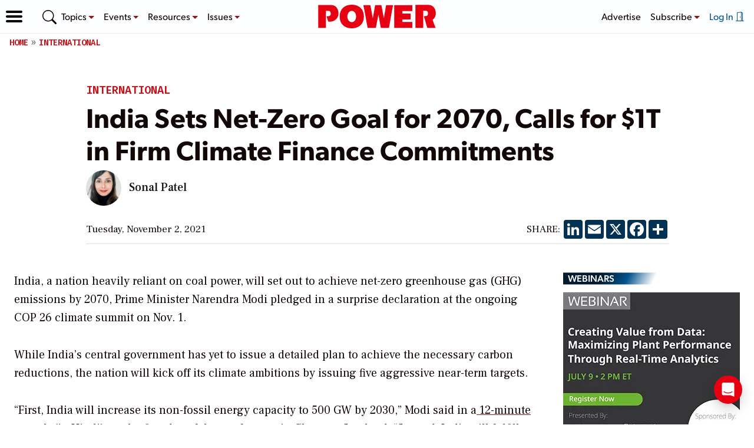

--- FILE ---
content_type: text/html; charset=UTF-8
request_url: https://www.powermag.com/india-sets-net-zero-goal-for-2070-calls-for-1t-in-firm-climate-finance-commitments/
body_size: 61202
content:
<!doctype html>
<html lang="en-US">
<head>
	<meta charset="UTF-8" /><script type="text/javascript">(window.NREUM||(NREUM={})).init={privacy:{cookies_enabled:true},ajax:{deny_list:[]},session_trace:{sampling_rate:0.0,mode:"FIXED_RATE",enabled:true,error_sampling_rate:0.0},feature_flags:["soft_nav"],distributed_tracing:{enabled:true}};(window.NREUM||(NREUM={})).loader_config={agentID:"198502350",accountID:"2493041",trustKey:"66686",xpid:"VgIOUlZXCRABXVlXBwMFUlA=",licenseKey:"e35bf103e0",applicationID:"198502244",browserID:"198502350"};;/*! For license information please see nr-loader-spa-1.307.0.min.js.LICENSE.txt */
(()=>{var e,t,r={384:(e,t,r)=>{"use strict";r.d(t,{NT:()=>a,US:()=>u,Zm:()=>o,bQ:()=>d,dV:()=>c,pV:()=>l});var n=r(6154),i=r(1863),s=r(1910);const a={beacon:"bam.nr-data.net",errorBeacon:"bam.nr-data.net"};function o(){return n.gm.NREUM||(n.gm.NREUM={}),void 0===n.gm.newrelic&&(n.gm.newrelic=n.gm.NREUM),n.gm.NREUM}function c(){let e=o();return e.o||(e.o={ST:n.gm.setTimeout,SI:n.gm.setImmediate||n.gm.setInterval,CT:n.gm.clearTimeout,XHR:n.gm.XMLHttpRequest,REQ:n.gm.Request,EV:n.gm.Event,PR:n.gm.Promise,MO:n.gm.MutationObserver,FETCH:n.gm.fetch,WS:n.gm.WebSocket},(0,s.i)(...Object.values(e.o))),e}function d(e,t){let r=o();r.initializedAgents??={},t.initializedAt={ms:(0,i.t)(),date:new Date},r.initializedAgents[e]=t}function u(e,t){o()[e]=t}function l(){return function(){let e=o();const t=e.info||{};e.info={beacon:a.beacon,errorBeacon:a.errorBeacon,...t}}(),function(){let e=o();const t=e.init||{};e.init={...t}}(),c(),function(){let e=o();const t=e.loader_config||{};e.loader_config={...t}}(),o()}},782:(e,t,r)=>{"use strict";r.d(t,{T:()=>n});const n=r(860).K7.pageViewTiming},860:(e,t,r)=>{"use strict";r.d(t,{$J:()=>u,K7:()=>c,P3:()=>d,XX:()=>i,Yy:()=>o,df:()=>s,qY:()=>n,v4:()=>a});const n="events",i="jserrors",s="browser/blobs",a="rum",o="browser/logs",c={ajax:"ajax",genericEvents:"generic_events",jserrors:i,logging:"logging",metrics:"metrics",pageAction:"page_action",pageViewEvent:"page_view_event",pageViewTiming:"page_view_timing",sessionReplay:"session_replay",sessionTrace:"session_trace",softNav:"soft_navigations",spa:"spa"},d={[c.pageViewEvent]:1,[c.pageViewTiming]:2,[c.metrics]:3,[c.jserrors]:4,[c.spa]:5,[c.ajax]:6,[c.sessionTrace]:7,[c.softNav]:8,[c.sessionReplay]:9,[c.logging]:10,[c.genericEvents]:11},u={[c.pageViewEvent]:a,[c.pageViewTiming]:n,[c.ajax]:n,[c.spa]:n,[c.softNav]:n,[c.metrics]:i,[c.jserrors]:i,[c.sessionTrace]:s,[c.sessionReplay]:s,[c.logging]:o,[c.genericEvents]:"ins"}},944:(e,t,r)=>{"use strict";r.d(t,{R:()=>i});var n=r(3241);function i(e,t){"function"==typeof console.debug&&(console.debug("New Relic Warning: https://github.com/newrelic/newrelic-browser-agent/blob/main/docs/warning-codes.md#".concat(e),t),(0,n.W)({agentIdentifier:null,drained:null,type:"data",name:"warn",feature:"warn",data:{code:e,secondary:t}}))}},993:(e,t,r)=>{"use strict";r.d(t,{A$:()=>s,ET:()=>a,TZ:()=>o,p_:()=>i});var n=r(860);const i={ERROR:"ERROR",WARN:"WARN",INFO:"INFO",DEBUG:"DEBUG",TRACE:"TRACE"},s={OFF:0,ERROR:1,WARN:2,INFO:3,DEBUG:4,TRACE:5},a="log",o=n.K7.logging},1687:(e,t,r)=>{"use strict";r.d(t,{Ak:()=>d,Ze:()=>h,x3:()=>u});var n=r(3241),i=r(7836),s=r(3606),a=r(860),o=r(2646);const c={};function d(e,t){const r={staged:!1,priority:a.P3[t]||0};l(e),c[e].get(t)||c[e].set(t,r)}function u(e,t){e&&c[e]&&(c[e].get(t)&&c[e].delete(t),p(e,t,!1),c[e].size&&f(e))}function l(e){if(!e)throw new Error("agentIdentifier required");c[e]||(c[e]=new Map)}function h(e="",t="feature",r=!1){if(l(e),!e||!c[e].get(t)||r)return p(e,t);c[e].get(t).staged=!0,f(e)}function f(e){const t=Array.from(c[e]);t.every(([e,t])=>t.staged)&&(t.sort((e,t)=>e[1].priority-t[1].priority),t.forEach(([t])=>{c[e].delete(t),p(e,t)}))}function p(e,t,r=!0){const a=e?i.ee.get(e):i.ee,c=s.i.handlers;if(!a.aborted&&a.backlog&&c){if((0,n.W)({agentIdentifier:e,type:"lifecycle",name:"drain",feature:t}),r){const e=a.backlog[t],r=c[t];if(r){for(let t=0;e&&t<e.length;++t)g(e[t],r);Object.entries(r).forEach(([e,t])=>{Object.values(t||{}).forEach(t=>{t[0]?.on&&t[0]?.context()instanceof o.y&&t[0].on(e,t[1])})})}}a.isolatedBacklog||delete c[t],a.backlog[t]=null,a.emit("drain-"+t,[])}}function g(e,t){var r=e[1];Object.values(t[r]||{}).forEach(t=>{var r=e[0];if(t[0]===r){var n=t[1],i=e[3],s=e[2];n.apply(i,s)}})}},1738:(e,t,r)=>{"use strict";r.d(t,{U:()=>f,Y:()=>h});var n=r(3241),i=r(9908),s=r(1863),a=r(944),o=r(5701),c=r(3969),d=r(8362),u=r(860),l=r(4261);function h(e,t,r,s){const h=s||r;!h||h[e]&&h[e]!==d.d.prototype[e]||(h[e]=function(){(0,i.p)(c.xV,["API/"+e+"/called"],void 0,u.K7.metrics,r.ee),(0,n.W)({agentIdentifier:r.agentIdentifier,drained:!!o.B?.[r.agentIdentifier],type:"data",name:"api",feature:l.Pl+e,data:{}});try{return t.apply(this,arguments)}catch(e){(0,a.R)(23,e)}})}function f(e,t,r,n,a){const o=e.info;null===r?delete o.jsAttributes[t]:o.jsAttributes[t]=r,(a||null===r)&&(0,i.p)(l.Pl+n,[(0,s.t)(),t,r],void 0,"session",e.ee)}},1741:(e,t,r)=>{"use strict";r.d(t,{W:()=>s});var n=r(944),i=r(4261);class s{#e(e,...t){if(this[e]!==s.prototype[e])return this[e](...t);(0,n.R)(35,e)}addPageAction(e,t){return this.#e(i.hG,e,t)}register(e){return this.#e(i.eY,e)}recordCustomEvent(e,t){return this.#e(i.fF,e,t)}setPageViewName(e,t){return this.#e(i.Fw,e,t)}setCustomAttribute(e,t,r){return this.#e(i.cD,e,t,r)}noticeError(e,t){return this.#e(i.o5,e,t)}setUserId(e,t=!1){return this.#e(i.Dl,e,t)}setApplicationVersion(e){return this.#e(i.nb,e)}setErrorHandler(e){return this.#e(i.bt,e)}addRelease(e,t){return this.#e(i.k6,e,t)}log(e,t){return this.#e(i.$9,e,t)}start(){return this.#e(i.d3)}finished(e){return this.#e(i.BL,e)}recordReplay(){return this.#e(i.CH)}pauseReplay(){return this.#e(i.Tb)}addToTrace(e){return this.#e(i.U2,e)}setCurrentRouteName(e){return this.#e(i.PA,e)}interaction(e){return this.#e(i.dT,e)}wrapLogger(e,t,r){return this.#e(i.Wb,e,t,r)}measure(e,t){return this.#e(i.V1,e,t)}consent(e){return this.#e(i.Pv,e)}}},1863:(e,t,r)=>{"use strict";function n(){return Math.floor(performance.now())}r.d(t,{t:()=>n})},1910:(e,t,r)=>{"use strict";r.d(t,{i:()=>s});var n=r(944);const i=new Map;function s(...e){return e.every(e=>{if(i.has(e))return i.get(e);const t="function"==typeof e?e.toString():"",r=t.includes("[native code]"),s=t.includes("nrWrapper");return r||s||(0,n.R)(64,e?.name||t),i.set(e,r),r})}},2555:(e,t,r)=>{"use strict";r.d(t,{D:()=>o,f:()=>a});var n=r(384),i=r(8122);const s={beacon:n.NT.beacon,errorBeacon:n.NT.errorBeacon,licenseKey:void 0,applicationID:void 0,sa:void 0,queueTime:void 0,applicationTime:void 0,ttGuid:void 0,user:void 0,account:void 0,product:void 0,extra:void 0,jsAttributes:{},userAttributes:void 0,atts:void 0,transactionName:void 0,tNamePlain:void 0};function a(e){try{return!!e.licenseKey&&!!e.errorBeacon&&!!e.applicationID}catch(e){return!1}}const o=e=>(0,i.a)(e,s)},2614:(e,t,r)=>{"use strict";r.d(t,{BB:()=>a,H3:()=>n,g:()=>d,iL:()=>c,tS:()=>o,uh:()=>i,wk:()=>s});const n="NRBA",i="SESSION",s=144e5,a=18e5,o={STARTED:"session-started",PAUSE:"session-pause",RESET:"session-reset",RESUME:"session-resume",UPDATE:"session-update"},c={SAME_TAB:"same-tab",CROSS_TAB:"cross-tab"},d={OFF:0,FULL:1,ERROR:2}},2646:(e,t,r)=>{"use strict";r.d(t,{y:()=>n});class n{constructor(e){this.contextId=e}}},2843:(e,t,r)=>{"use strict";r.d(t,{G:()=>s,u:()=>i});var n=r(3878);function i(e,t=!1,r,i){(0,n.DD)("visibilitychange",function(){if(t)return void("hidden"===document.visibilityState&&e());e(document.visibilityState)},r,i)}function s(e,t,r){(0,n.sp)("pagehide",e,t,r)}},3241:(e,t,r)=>{"use strict";r.d(t,{W:()=>s});var n=r(6154);const i="newrelic";function s(e={}){try{n.gm.dispatchEvent(new CustomEvent(i,{detail:e}))}catch(e){}}},3304:(e,t,r)=>{"use strict";r.d(t,{A:()=>s});var n=r(7836);const i=()=>{const e=new WeakSet;return(t,r)=>{if("object"==typeof r&&null!==r){if(e.has(r))return;e.add(r)}return r}};function s(e){try{return JSON.stringify(e,i())??""}catch(e){try{n.ee.emit("internal-error",[e])}catch(e){}return""}}},3333:(e,t,r)=>{"use strict";r.d(t,{$v:()=>u,TZ:()=>n,Xh:()=>c,Zp:()=>i,kd:()=>d,mq:()=>o,nf:()=>a,qN:()=>s});const n=r(860).K7.genericEvents,i=["auxclick","click","copy","keydown","paste","scrollend"],s=["focus","blur"],a=4,o=1e3,c=2e3,d=["PageAction","UserAction","BrowserPerformance"],u={RESOURCES:"experimental.resources",REGISTER:"register"}},3434:(e,t,r)=>{"use strict";r.d(t,{Jt:()=>s,YM:()=>d});var n=r(7836),i=r(5607);const s="nr@original:".concat(i.W),a=50;var o=Object.prototype.hasOwnProperty,c=!1;function d(e,t){return e||(e=n.ee),r.inPlace=function(e,t,n,i,s){n||(n="");const a="-"===n.charAt(0);for(let o=0;o<t.length;o++){const c=t[o],d=e[c];l(d)||(e[c]=r(d,a?c+n:n,i,c,s))}},r.flag=s,r;function r(t,r,n,c,d){return l(t)?t:(r||(r=""),nrWrapper[s]=t,function(e,t,r){if(Object.defineProperty&&Object.keys)try{return Object.keys(e).forEach(function(r){Object.defineProperty(t,r,{get:function(){return e[r]},set:function(t){return e[r]=t,t}})}),t}catch(e){u([e],r)}for(var n in e)o.call(e,n)&&(t[n]=e[n])}(t,nrWrapper,e),nrWrapper);function nrWrapper(){var s,o,l,h;let f;try{o=this,s=[...arguments],l="function"==typeof n?n(s,o):n||{}}catch(t){u([t,"",[s,o,c],l],e)}i(r+"start",[s,o,c],l,d);const p=performance.now();let g;try{return h=t.apply(o,s),g=performance.now(),h}catch(e){throw g=performance.now(),i(r+"err",[s,o,e],l,d),f=e,f}finally{const e=g-p,t={start:p,end:g,duration:e,isLongTask:e>=a,methodName:c,thrownError:f};t.isLongTask&&i("long-task",[t,o],l,d),i(r+"end",[s,o,h],l,d)}}}function i(r,n,i,s){if(!c||t){var a=c;c=!0;try{e.emit(r,n,i,t,s)}catch(t){u([t,r,n,i],e)}c=a}}}function u(e,t){t||(t=n.ee);try{t.emit("internal-error",e)}catch(e){}}function l(e){return!(e&&"function"==typeof e&&e.apply&&!e[s])}},3606:(e,t,r)=>{"use strict";r.d(t,{i:()=>s});var n=r(9908);s.on=a;var i=s.handlers={};function s(e,t,r,s){a(s||n.d,i,e,t,r)}function a(e,t,r,i,s){s||(s="feature"),e||(e=n.d);var a=t[s]=t[s]||{};(a[r]=a[r]||[]).push([e,i])}},3738:(e,t,r)=>{"use strict";r.d(t,{He:()=>i,Kp:()=>o,Lc:()=>d,Rz:()=>u,TZ:()=>n,bD:()=>s,d3:()=>a,jx:()=>l,sl:()=>h,uP:()=>c});const n=r(860).K7.sessionTrace,i="bstResource",s="resource",a="-start",o="-end",c="fn"+a,d="fn"+o,u="pushState",l=1e3,h=3e4},3785:(e,t,r)=>{"use strict";r.d(t,{R:()=>c,b:()=>d});var n=r(9908),i=r(1863),s=r(860),a=r(3969),o=r(993);function c(e,t,r={},c=o.p_.INFO,d=!0,u,l=(0,i.t)()){(0,n.p)(a.xV,["API/logging/".concat(c.toLowerCase(),"/called")],void 0,s.K7.metrics,e),(0,n.p)(o.ET,[l,t,r,c,d,u],void 0,s.K7.logging,e)}function d(e){return"string"==typeof e&&Object.values(o.p_).some(t=>t===e.toUpperCase().trim())}},3878:(e,t,r)=>{"use strict";function n(e,t){return{capture:e,passive:!1,signal:t}}function i(e,t,r=!1,i){window.addEventListener(e,t,n(r,i))}function s(e,t,r=!1,i){document.addEventListener(e,t,n(r,i))}r.d(t,{DD:()=>s,jT:()=>n,sp:()=>i})},3962:(e,t,r)=>{"use strict";r.d(t,{AM:()=>a,O2:()=>l,OV:()=>s,Qu:()=>h,TZ:()=>c,ih:()=>f,pP:()=>o,t1:()=>u,tC:()=>i,wD:()=>d});var n=r(860);const i=["click","keydown","submit"],s="popstate",a="api",o="initialPageLoad",c=n.K7.softNav,d=5e3,u=500,l={INITIAL_PAGE_LOAD:"",ROUTE_CHANGE:1,UNSPECIFIED:2},h={INTERACTION:1,AJAX:2,CUSTOM_END:3,CUSTOM_TRACER:4},f={IP:"in progress",PF:"pending finish",FIN:"finished",CAN:"cancelled"}},3969:(e,t,r)=>{"use strict";r.d(t,{TZ:()=>n,XG:()=>o,rs:()=>i,xV:()=>a,z_:()=>s});const n=r(860).K7.metrics,i="sm",s="cm",a="storeSupportabilityMetrics",o="storeEventMetrics"},4234:(e,t,r)=>{"use strict";r.d(t,{W:()=>s});var n=r(7836),i=r(1687);class s{constructor(e,t){this.agentIdentifier=e,this.ee=n.ee.get(e),this.featureName=t,this.blocked=!1}deregisterDrain(){(0,i.x3)(this.agentIdentifier,this.featureName)}}},4261:(e,t,r)=>{"use strict";r.d(t,{$9:()=>u,BL:()=>c,CH:()=>p,Dl:()=>R,Fw:()=>w,PA:()=>v,Pl:()=>n,Pv:()=>A,Tb:()=>h,U2:()=>a,V1:()=>E,Wb:()=>T,bt:()=>y,cD:()=>b,d3:()=>x,dT:()=>d,eY:()=>g,fF:()=>f,hG:()=>s,hw:()=>i,k6:()=>o,nb:()=>m,o5:()=>l});const n="api-",i=n+"ixn-",s="addPageAction",a="addToTrace",o="addRelease",c="finished",d="interaction",u="log",l="noticeError",h="pauseReplay",f="recordCustomEvent",p="recordReplay",g="register",m="setApplicationVersion",v="setCurrentRouteName",b="setCustomAttribute",y="setErrorHandler",w="setPageViewName",R="setUserId",x="start",T="wrapLogger",E="measure",A="consent"},4387:(e,t,r)=>{"use strict";function n(e={}){return!(!e.id||!e.name)}function i(e){return"string"==typeof e&&e.trim().length<501||"number"==typeof e}function s(e,t){if(2!==t?.harvestEndpointVersion)return{};const r=t.agentRef.runtime.appMetadata.agents[0].entityGuid;return n(e)?{"source.id":e.id,"source.name":e.name,"source.type":e.type,"parent.id":e.parent?.id||r}:{"entity.guid":r,appId:t.agentRef.info.applicationID}}r.d(t,{Ux:()=>s,c7:()=>n,yo:()=>i})},5205:(e,t,r)=>{"use strict";r.d(t,{j:()=>S});var n=r(384),i=r(1741);var s=r(2555),a=r(3333);const o=e=>{if(!e||"string"!=typeof e)return!1;try{document.createDocumentFragment().querySelector(e)}catch{return!1}return!0};var c=r(2614),d=r(944),u=r(8122);const l="[data-nr-mask]",h=e=>(0,u.a)(e,(()=>{const e={feature_flags:[],experimental:{allow_registered_children:!1,resources:!1},mask_selector:"*",block_selector:"[data-nr-block]",mask_input_options:{color:!1,date:!1,"datetime-local":!1,email:!1,month:!1,number:!1,range:!1,search:!1,tel:!1,text:!1,time:!1,url:!1,week:!1,textarea:!1,select:!1,password:!0}};return{ajax:{deny_list:void 0,block_internal:!0,enabled:!0,autoStart:!0},api:{get allow_registered_children(){return e.feature_flags.includes(a.$v.REGISTER)||e.experimental.allow_registered_children},set allow_registered_children(t){e.experimental.allow_registered_children=t},duplicate_registered_data:!1},browser_consent_mode:{enabled:!1},distributed_tracing:{enabled:void 0,exclude_newrelic_header:void 0,cors_use_newrelic_header:void 0,cors_use_tracecontext_headers:void 0,allowed_origins:void 0},get feature_flags(){return e.feature_flags},set feature_flags(t){e.feature_flags=t},generic_events:{enabled:!0,autoStart:!0},harvest:{interval:30},jserrors:{enabled:!0,autoStart:!0},logging:{enabled:!0,autoStart:!0},metrics:{enabled:!0,autoStart:!0},obfuscate:void 0,page_action:{enabled:!0},page_view_event:{enabled:!0,autoStart:!0},page_view_timing:{enabled:!0,autoStart:!0},performance:{capture_marks:!1,capture_measures:!1,capture_detail:!0,resources:{get enabled(){return e.feature_flags.includes(a.$v.RESOURCES)||e.experimental.resources},set enabled(t){e.experimental.resources=t},asset_types:[],first_party_domains:[],ignore_newrelic:!0}},privacy:{cookies_enabled:!0},proxy:{assets:void 0,beacon:void 0},session:{expiresMs:c.wk,inactiveMs:c.BB},session_replay:{autoStart:!0,enabled:!1,preload:!1,sampling_rate:10,error_sampling_rate:100,collect_fonts:!1,inline_images:!1,fix_stylesheets:!0,mask_all_inputs:!0,get mask_text_selector(){return e.mask_selector},set mask_text_selector(t){o(t)?e.mask_selector="".concat(t,",").concat(l):""===t||null===t?e.mask_selector=l:(0,d.R)(5,t)},get block_class(){return"nr-block"},get ignore_class(){return"nr-ignore"},get mask_text_class(){return"nr-mask"},get block_selector(){return e.block_selector},set block_selector(t){o(t)?e.block_selector+=",".concat(t):""!==t&&(0,d.R)(6,t)},get mask_input_options(){return e.mask_input_options},set mask_input_options(t){t&&"object"==typeof t?e.mask_input_options={...t,password:!0}:(0,d.R)(7,t)}},session_trace:{enabled:!0,autoStart:!0},soft_navigations:{enabled:!0,autoStart:!0},spa:{enabled:!0,autoStart:!0},ssl:void 0,user_actions:{enabled:!0,elementAttributes:["id","className","tagName","type"]}}})());var f=r(6154),p=r(9324);let g=0;const m={buildEnv:p.F3,distMethod:p.Xs,version:p.xv,originTime:f.WN},v={consented:!1},b={appMetadata:{},get consented(){return this.session?.state?.consent||v.consented},set consented(e){v.consented=e},customTransaction:void 0,denyList:void 0,disabled:!1,harvester:void 0,isolatedBacklog:!1,isRecording:!1,loaderType:void 0,maxBytes:3e4,obfuscator:void 0,onerror:void 0,ptid:void 0,releaseIds:{},session:void 0,timeKeeper:void 0,registeredEntities:[],jsAttributesMetadata:{bytes:0},get harvestCount(){return++g}},y=e=>{const t=(0,u.a)(e,b),r=Object.keys(m).reduce((e,t)=>(e[t]={value:m[t],writable:!1,configurable:!0,enumerable:!0},e),{});return Object.defineProperties(t,r)};var w=r(5701);const R=e=>{const t=e.startsWith("http");e+="/",r.p=t?e:"https://"+e};var x=r(7836),T=r(3241);const E={accountID:void 0,trustKey:void 0,agentID:void 0,licenseKey:void 0,applicationID:void 0,xpid:void 0},A=e=>(0,u.a)(e,E),_=new Set;function S(e,t={},r,a){let{init:o,info:c,loader_config:d,runtime:u={},exposed:l=!0}=t;if(!c){const e=(0,n.pV)();o=e.init,c=e.info,d=e.loader_config}e.init=h(o||{}),e.loader_config=A(d||{}),c.jsAttributes??={},f.bv&&(c.jsAttributes.isWorker=!0),e.info=(0,s.D)(c);const p=e.init,g=[c.beacon,c.errorBeacon];_.has(e.agentIdentifier)||(p.proxy.assets&&(R(p.proxy.assets),g.push(p.proxy.assets)),p.proxy.beacon&&g.push(p.proxy.beacon),e.beacons=[...g],function(e){const t=(0,n.pV)();Object.getOwnPropertyNames(i.W.prototype).forEach(r=>{const n=i.W.prototype[r];if("function"!=typeof n||"constructor"===n)return;let s=t[r];e[r]&&!1!==e.exposed&&"micro-agent"!==e.runtime?.loaderType&&(t[r]=(...t)=>{const n=e[r](...t);return s?s(...t):n})})}(e),(0,n.US)("activatedFeatures",w.B)),u.denyList=[...p.ajax.deny_list||[],...p.ajax.block_internal?g:[]],u.ptid=e.agentIdentifier,u.loaderType=r,e.runtime=y(u),_.has(e.agentIdentifier)||(e.ee=x.ee.get(e.agentIdentifier),e.exposed=l,(0,T.W)({agentIdentifier:e.agentIdentifier,drained:!!w.B?.[e.agentIdentifier],type:"lifecycle",name:"initialize",feature:void 0,data:e.config})),_.add(e.agentIdentifier)}},5270:(e,t,r)=>{"use strict";r.d(t,{Aw:()=>a,SR:()=>s,rF:()=>o});var n=r(384),i=r(7767);function s(e){return!!(0,n.dV)().o.MO&&(0,i.V)(e)&&!0===e?.session_trace.enabled}function a(e){return!0===e?.session_replay.preload&&s(e)}function o(e,t){try{if("string"==typeof t?.type){if("password"===t.type.toLowerCase())return"*".repeat(e?.length||0);if(void 0!==t?.dataset?.nrUnmask||t?.classList?.contains("nr-unmask"))return e}}catch(e){}return"string"==typeof e?e.replace(/[\S]/g,"*"):"*".repeat(e?.length||0)}},5289:(e,t,r)=>{"use strict";r.d(t,{GG:()=>a,Qr:()=>c,sB:()=>o});var n=r(3878),i=r(6389);function s(){return"undefined"==typeof document||"complete"===document.readyState}function a(e,t){if(s())return e();const r=(0,i.J)(e),a=setInterval(()=>{s()&&(clearInterval(a),r())},500);(0,n.sp)("load",r,t)}function o(e){if(s())return e();(0,n.DD)("DOMContentLoaded",e)}function c(e){if(s())return e();(0,n.sp)("popstate",e)}},5607:(e,t,r)=>{"use strict";r.d(t,{W:()=>n});const n=(0,r(9566).bz)()},5701:(e,t,r)=>{"use strict";r.d(t,{B:()=>s,t:()=>a});var n=r(3241);const i=new Set,s={};function a(e,t){const r=t.agentIdentifier;s[r]??={},e&&"object"==typeof e&&(i.has(r)||(t.ee.emit("rumresp",[e]),s[r]=e,i.add(r),(0,n.W)({agentIdentifier:r,loaded:!0,drained:!0,type:"lifecycle",name:"load",feature:void 0,data:e})))}},6154:(e,t,r)=>{"use strict";r.d(t,{OF:()=>d,RI:()=>i,WN:()=>h,bv:()=>s,eN:()=>f,gm:()=>a,lR:()=>l,m:()=>c,mw:()=>o,sb:()=>u});var n=r(1863);const i="undefined"!=typeof window&&!!window.document,s="undefined"!=typeof WorkerGlobalScope&&("undefined"!=typeof self&&self instanceof WorkerGlobalScope&&self.navigator instanceof WorkerNavigator||"undefined"!=typeof globalThis&&globalThis instanceof WorkerGlobalScope&&globalThis.navigator instanceof WorkerNavigator),a=i?window:"undefined"!=typeof WorkerGlobalScope&&("undefined"!=typeof self&&self instanceof WorkerGlobalScope&&self||"undefined"!=typeof globalThis&&globalThis instanceof WorkerGlobalScope&&globalThis),o=Boolean("hidden"===a?.document?.visibilityState),c=""+a?.location,d=/iPad|iPhone|iPod/.test(a.navigator?.userAgent),u=d&&"undefined"==typeof SharedWorker,l=(()=>{const e=a.navigator?.userAgent?.match(/Firefox[/\s](\d+\.\d+)/);return Array.isArray(e)&&e.length>=2?+e[1]:0})(),h=Date.now()-(0,n.t)(),f=()=>"undefined"!=typeof PerformanceNavigationTiming&&a?.performance?.getEntriesByType("navigation")?.[0]?.responseStart},6344:(e,t,r)=>{"use strict";r.d(t,{BB:()=>u,Qb:()=>l,TZ:()=>i,Ug:()=>a,Vh:()=>s,_s:()=>o,bc:()=>d,yP:()=>c});var n=r(2614);const i=r(860).K7.sessionReplay,s="errorDuringReplay",a=.12,o={DomContentLoaded:0,Load:1,FullSnapshot:2,IncrementalSnapshot:3,Meta:4,Custom:5},c={[n.g.ERROR]:15e3,[n.g.FULL]:3e5,[n.g.OFF]:0},d={RESET:{message:"Session was reset",sm:"Reset"},IMPORT:{message:"Recorder failed to import",sm:"Import"},TOO_MANY:{message:"429: Too Many Requests",sm:"Too-Many"},TOO_BIG:{message:"Payload was too large",sm:"Too-Big"},CROSS_TAB:{message:"Session Entity was set to OFF on another tab",sm:"Cross-Tab"},ENTITLEMENTS:{message:"Session Replay is not allowed and will not be started",sm:"Entitlement"}},u=5e3,l={API:"api",RESUME:"resume",SWITCH_TO_FULL:"switchToFull",INITIALIZE:"initialize",PRELOAD:"preload"}},6389:(e,t,r)=>{"use strict";function n(e,t=500,r={}){const n=r?.leading||!1;let i;return(...r)=>{n&&void 0===i&&(e.apply(this,r),i=setTimeout(()=>{i=clearTimeout(i)},t)),n||(clearTimeout(i),i=setTimeout(()=>{e.apply(this,r)},t))}}function i(e){let t=!1;return(...r)=>{t||(t=!0,e.apply(this,r))}}r.d(t,{J:()=>i,s:()=>n})},6630:(e,t,r)=>{"use strict";r.d(t,{T:()=>n});const n=r(860).K7.pageViewEvent},6774:(e,t,r)=>{"use strict";r.d(t,{T:()=>n});const n=r(860).K7.jserrors},7295:(e,t,r)=>{"use strict";r.d(t,{Xv:()=>a,gX:()=>i,iW:()=>s});var n=[];function i(e){if(!e||s(e))return!1;if(0===n.length)return!0;if("*"===n[0].hostname)return!1;for(var t=0;t<n.length;t++){var r=n[t];if(r.hostname.test(e.hostname)&&r.pathname.test(e.pathname))return!1}return!0}function s(e){return void 0===e.hostname}function a(e){if(n=[],e&&e.length)for(var t=0;t<e.length;t++){let r=e[t];if(!r)continue;if("*"===r)return void(n=[{hostname:"*"}]);0===r.indexOf("http://")?r=r.substring(7):0===r.indexOf("https://")&&(r=r.substring(8));const i=r.indexOf("/");let s,a;i>0?(s=r.substring(0,i),a=r.substring(i)):(s=r,a="*");let[c]=s.split(":");n.push({hostname:o(c),pathname:o(a,!0)})}}function o(e,t=!1){const r=e.replace(/[.+?^${}()|[\]\\]/g,e=>"\\"+e).replace(/\*/g,".*?");return new RegExp((t?"^":"")+r+"$")}},7485:(e,t,r)=>{"use strict";r.d(t,{D:()=>i});var n=r(6154);function i(e){if(0===(e||"").indexOf("data:"))return{protocol:"data"};try{const t=new URL(e,location.href),r={port:t.port,hostname:t.hostname,pathname:t.pathname,search:t.search,protocol:t.protocol.slice(0,t.protocol.indexOf(":")),sameOrigin:t.protocol===n.gm?.location?.protocol&&t.host===n.gm?.location?.host};return r.port&&""!==r.port||("http:"===t.protocol&&(r.port="80"),"https:"===t.protocol&&(r.port="443")),r.pathname&&""!==r.pathname?r.pathname.startsWith("/")||(r.pathname="/".concat(r.pathname)):r.pathname="/",r}catch(e){return{}}}},7699:(e,t,r)=>{"use strict";r.d(t,{It:()=>s,KC:()=>o,No:()=>i,qh:()=>a});var n=r(860);const i=16e3,s=1e6,a="SESSION_ERROR",o={[n.K7.logging]:!0,[n.K7.genericEvents]:!1,[n.K7.jserrors]:!1,[n.K7.ajax]:!1}},7767:(e,t,r)=>{"use strict";r.d(t,{V:()=>i});var n=r(6154);const i=e=>n.RI&&!0===e?.privacy.cookies_enabled},7836:(e,t,r)=>{"use strict";r.d(t,{P:()=>o,ee:()=>c});var n=r(384),i=r(8990),s=r(2646),a=r(5607);const o="nr@context:".concat(a.W),c=function e(t,r){var n={},a={},u={},l=!1;try{l=16===r.length&&d.initializedAgents?.[r]?.runtime.isolatedBacklog}catch(e){}var h={on:p,addEventListener:p,removeEventListener:function(e,t){var r=n[e];if(!r)return;for(var i=0;i<r.length;i++)r[i]===t&&r.splice(i,1)},emit:function(e,r,n,i,s){!1!==s&&(s=!0);if(c.aborted&&!i)return;t&&s&&t.emit(e,r,n);var o=f(n);g(e).forEach(e=>{e.apply(o,r)});var d=v()[a[e]];d&&d.push([h,e,r,o]);return o},get:m,listeners:g,context:f,buffer:function(e,t){const r=v();if(t=t||"feature",h.aborted)return;Object.entries(e||{}).forEach(([e,n])=>{a[n]=t,t in r||(r[t]=[])})},abort:function(){h._aborted=!0,Object.keys(h.backlog).forEach(e=>{delete h.backlog[e]})},isBuffering:function(e){return!!v()[a[e]]},debugId:r,backlog:l?{}:t&&"object"==typeof t.backlog?t.backlog:{},isolatedBacklog:l};return Object.defineProperty(h,"aborted",{get:()=>{let e=h._aborted||!1;return e||(t&&(e=t.aborted),e)}}),h;function f(e){return e&&e instanceof s.y?e:e?(0,i.I)(e,o,()=>new s.y(o)):new s.y(o)}function p(e,t){n[e]=g(e).concat(t)}function g(e){return n[e]||[]}function m(t){return u[t]=u[t]||e(h,t)}function v(){return h.backlog}}(void 0,"globalEE"),d=(0,n.Zm)();d.ee||(d.ee=c)},8122:(e,t,r)=>{"use strict";r.d(t,{a:()=>i});var n=r(944);function i(e,t){try{if(!e||"object"!=typeof e)return(0,n.R)(3);if(!t||"object"!=typeof t)return(0,n.R)(4);const r=Object.create(Object.getPrototypeOf(t),Object.getOwnPropertyDescriptors(t)),s=0===Object.keys(r).length?e:r;for(let a in s)if(void 0!==e[a])try{if(null===e[a]){r[a]=null;continue}Array.isArray(e[a])&&Array.isArray(t[a])?r[a]=Array.from(new Set([...e[a],...t[a]])):"object"==typeof e[a]&&"object"==typeof t[a]?r[a]=i(e[a],t[a]):r[a]=e[a]}catch(e){r[a]||(0,n.R)(1,e)}return r}catch(e){(0,n.R)(2,e)}}},8139:(e,t,r)=>{"use strict";r.d(t,{u:()=>h});var n=r(7836),i=r(3434),s=r(8990),a=r(6154);const o={},c=a.gm.XMLHttpRequest,d="addEventListener",u="removeEventListener",l="nr@wrapped:".concat(n.P);function h(e){var t=function(e){return(e||n.ee).get("events")}(e);if(o[t.debugId]++)return t;o[t.debugId]=1;var r=(0,i.YM)(t,!0);function h(e){r.inPlace(e,[d,u],"-",p)}function p(e,t){return e[1]}return"getPrototypeOf"in Object&&(a.RI&&f(document,h),c&&f(c.prototype,h),f(a.gm,h)),t.on(d+"-start",function(e,t){var n=e[1];if(null!==n&&("function"==typeof n||"object"==typeof n)&&"newrelic"!==e[0]){var i=(0,s.I)(n,l,function(){var e={object:function(){if("function"!=typeof n.handleEvent)return;return n.handleEvent.apply(n,arguments)},function:n}[typeof n];return e?r(e,"fn-",null,e.name||"anonymous"):n});this.wrapped=e[1]=i}}),t.on(u+"-start",function(e){e[1]=this.wrapped||e[1]}),t}function f(e,t,...r){let n=e;for(;"object"==typeof n&&!Object.prototype.hasOwnProperty.call(n,d);)n=Object.getPrototypeOf(n);n&&t(n,...r)}},8362:(e,t,r)=>{"use strict";r.d(t,{d:()=>s});var n=r(9566),i=r(1741);class s extends i.W{agentIdentifier=(0,n.LA)(16)}},8374:(e,t,r)=>{r.nc=(()=>{try{return document?.currentScript?.nonce}catch(e){}return""})()},8990:(e,t,r)=>{"use strict";r.d(t,{I:()=>i});var n=Object.prototype.hasOwnProperty;function i(e,t,r){if(n.call(e,t))return e[t];var i=r();if(Object.defineProperty&&Object.keys)try{return Object.defineProperty(e,t,{value:i,writable:!0,enumerable:!1}),i}catch(e){}return e[t]=i,i}},9300:(e,t,r)=>{"use strict";r.d(t,{T:()=>n});const n=r(860).K7.ajax},9324:(e,t,r)=>{"use strict";r.d(t,{AJ:()=>a,F3:()=>i,Xs:()=>s,Yq:()=>o,xv:()=>n});const n="1.307.0",i="PROD",s="CDN",a="@newrelic/rrweb",o="1.0.1"},9566:(e,t,r)=>{"use strict";r.d(t,{LA:()=>o,ZF:()=>c,bz:()=>a,el:()=>d});var n=r(6154);const i="xxxxxxxx-xxxx-4xxx-yxxx-xxxxxxxxxxxx";function s(e,t){return e?15&e[t]:16*Math.random()|0}function a(){const e=n.gm?.crypto||n.gm?.msCrypto;let t,r=0;return e&&e.getRandomValues&&(t=e.getRandomValues(new Uint8Array(30))),i.split("").map(e=>"x"===e?s(t,r++).toString(16):"y"===e?(3&s()|8).toString(16):e).join("")}function o(e){const t=n.gm?.crypto||n.gm?.msCrypto;let r,i=0;t&&t.getRandomValues&&(r=t.getRandomValues(new Uint8Array(e)));const a=[];for(var o=0;o<e;o++)a.push(s(r,i++).toString(16));return a.join("")}function c(){return o(16)}function d(){return o(32)}},9908:(e,t,r)=>{"use strict";r.d(t,{d:()=>n,p:()=>i});var n=r(7836).ee.get("handle");function i(e,t,r,i,s){s?(s.buffer([e],i),s.emit(e,t,r)):(n.buffer([e],i),n.emit(e,t,r))}}},n={};function i(e){var t=n[e];if(void 0!==t)return t.exports;var s=n[e]={exports:{}};return r[e](s,s.exports,i),s.exports}i.m=r,i.d=(e,t)=>{for(var r in t)i.o(t,r)&&!i.o(e,r)&&Object.defineProperty(e,r,{enumerable:!0,get:t[r]})},i.f={},i.e=e=>Promise.all(Object.keys(i.f).reduce((t,r)=>(i.f[r](e,t),t),[])),i.u=e=>({212:"nr-spa-compressor",249:"nr-spa-recorder",478:"nr-spa"}[e]+"-1.307.0.min.js"),i.o=(e,t)=>Object.prototype.hasOwnProperty.call(e,t),e={},t="NRBA-1.307.0.PROD:",i.l=(r,n,s,a)=>{if(e[r])e[r].push(n);else{var o,c;if(void 0!==s)for(var d=document.getElementsByTagName("script"),u=0;u<d.length;u++){var l=d[u];if(l.getAttribute("src")==r||l.getAttribute("data-webpack")==t+s){o=l;break}}if(!o){c=!0;var h={478:"sha512-bFoj7wd1EcCTt0jkKdFkw+gjDdU092aP1BOVh5n0PjhLNtBCSXj4vpjfIJR8zH8Bn6/XPpFl3gSNOuWVJ98iug==",249:"sha512-FRHQNWDGImhEo7a7lqCuCt6xlBgommnGc+JH2/YGJlngDoH+/3jpT/cyFpwi2M5G6srPVN4wLxrVqskf6KB7bg==",212:"sha512-okml4IaluCF10UG6SWzY+cKPgBNvH2+S5f1FxomzQUHf608N0b9dwoBv/ZFAhJhrdxPgTA4AxlBzwGcjMGIlQQ=="};(o=document.createElement("script")).charset="utf-8",i.nc&&o.setAttribute("nonce",i.nc),o.setAttribute("data-webpack",t+s),o.src=r,0!==o.src.indexOf(window.location.origin+"/")&&(o.crossOrigin="anonymous"),h[a]&&(o.integrity=h[a])}e[r]=[n];var f=(t,n)=>{o.onerror=o.onload=null,clearTimeout(p);var i=e[r];if(delete e[r],o.parentNode&&o.parentNode.removeChild(o),i&&i.forEach(e=>e(n)),t)return t(n)},p=setTimeout(f.bind(null,void 0,{type:"timeout",target:o}),12e4);o.onerror=f.bind(null,o.onerror),o.onload=f.bind(null,o.onload),c&&document.head.appendChild(o)}},i.r=e=>{"undefined"!=typeof Symbol&&Symbol.toStringTag&&Object.defineProperty(e,Symbol.toStringTag,{value:"Module"}),Object.defineProperty(e,"__esModule",{value:!0})},i.p="https://js-agent.newrelic.com/",(()=>{var e={38:0,788:0};i.f.j=(t,r)=>{var n=i.o(e,t)?e[t]:void 0;if(0!==n)if(n)r.push(n[2]);else{var s=new Promise((r,i)=>n=e[t]=[r,i]);r.push(n[2]=s);var a=i.p+i.u(t),o=new Error;i.l(a,r=>{if(i.o(e,t)&&(0!==(n=e[t])&&(e[t]=void 0),n)){var s=r&&("load"===r.type?"missing":r.type),a=r&&r.target&&r.target.src;o.message="Loading chunk "+t+" failed: ("+s+": "+a+")",o.name="ChunkLoadError",o.type=s,o.request=a,n[1](o)}},"chunk-"+t,t)}};var t=(t,r)=>{var n,s,[a,o,c]=r,d=0;if(a.some(t=>0!==e[t])){for(n in o)i.o(o,n)&&(i.m[n]=o[n]);if(c)c(i)}for(t&&t(r);d<a.length;d++)s=a[d],i.o(e,s)&&e[s]&&e[s][0](),e[s]=0},r=self["webpackChunk:NRBA-1.307.0.PROD"]=self["webpackChunk:NRBA-1.307.0.PROD"]||[];r.forEach(t.bind(null,0)),r.push=t.bind(null,r.push.bind(r))})(),(()=>{"use strict";i(8374);var e=i(8362),t=i(860);const r=Object.values(t.K7);var n=i(5205);var s=i(9908),a=i(1863),o=i(4261),c=i(1738);var d=i(1687),u=i(4234),l=i(5289),h=i(6154),f=i(944),p=i(5270),g=i(7767),m=i(6389),v=i(7699);class b extends u.W{constructor(e,t){super(e.agentIdentifier,t),this.agentRef=e,this.abortHandler=void 0,this.featAggregate=void 0,this.loadedSuccessfully=void 0,this.onAggregateImported=new Promise(e=>{this.loadedSuccessfully=e}),this.deferred=Promise.resolve(),!1===e.init[this.featureName].autoStart?this.deferred=new Promise((t,r)=>{this.ee.on("manual-start-all",(0,m.J)(()=>{(0,d.Ak)(e.agentIdentifier,this.featureName),t()}))}):(0,d.Ak)(e.agentIdentifier,t)}importAggregator(e,t,r={}){if(this.featAggregate)return;const n=async()=>{let n;await this.deferred;try{if((0,g.V)(e.init)){const{setupAgentSession:t}=await i.e(478).then(i.bind(i,8766));n=t(e)}}catch(e){(0,f.R)(20,e),this.ee.emit("internal-error",[e]),(0,s.p)(v.qh,[e],void 0,this.featureName,this.ee)}try{if(!this.#t(this.featureName,n,e.init))return(0,d.Ze)(this.agentIdentifier,this.featureName),void this.loadedSuccessfully(!1);const{Aggregate:i}=await t();this.featAggregate=new i(e,r),e.runtime.harvester.initializedAggregates.push(this.featAggregate),this.loadedSuccessfully(!0)}catch(e){(0,f.R)(34,e),this.abortHandler?.(),(0,d.Ze)(this.agentIdentifier,this.featureName,!0),this.loadedSuccessfully(!1),this.ee&&this.ee.abort()}};h.RI?(0,l.GG)(()=>n(),!0):n()}#t(e,r,n){if(this.blocked)return!1;switch(e){case t.K7.sessionReplay:return(0,p.SR)(n)&&!!r;case t.K7.sessionTrace:return!!r;default:return!0}}}var y=i(6630),w=i(2614),R=i(3241);class x extends b{static featureName=y.T;constructor(e){var t;super(e,y.T),this.setupInspectionEvents(e.agentIdentifier),t=e,(0,c.Y)(o.Fw,function(e,r){"string"==typeof e&&("/"!==e.charAt(0)&&(e="/"+e),t.runtime.customTransaction=(r||"http://custom.transaction")+e,(0,s.p)(o.Pl+o.Fw,[(0,a.t)()],void 0,void 0,t.ee))},t),this.importAggregator(e,()=>i.e(478).then(i.bind(i,2467)))}setupInspectionEvents(e){const t=(t,r)=>{t&&(0,R.W)({agentIdentifier:e,timeStamp:t.timeStamp,loaded:"complete"===t.target.readyState,type:"window",name:r,data:t.target.location+""})};(0,l.sB)(e=>{t(e,"DOMContentLoaded")}),(0,l.GG)(e=>{t(e,"load")}),(0,l.Qr)(e=>{t(e,"navigate")}),this.ee.on(w.tS.UPDATE,(t,r)=>{(0,R.W)({agentIdentifier:e,type:"lifecycle",name:"session",data:r})})}}var T=i(384);class E extends e.d{constructor(e){var t;(super(),h.gm)?(this.features={},(0,T.bQ)(this.agentIdentifier,this),this.desiredFeatures=new Set(e.features||[]),this.desiredFeatures.add(x),(0,n.j)(this,e,e.loaderType||"agent"),t=this,(0,c.Y)(o.cD,function(e,r,n=!1){if("string"==typeof e){if(["string","number","boolean"].includes(typeof r)||null===r)return(0,c.U)(t,e,r,o.cD,n);(0,f.R)(40,typeof r)}else(0,f.R)(39,typeof e)},t),function(e){(0,c.Y)(o.Dl,function(t,r=!1){if("string"!=typeof t&&null!==t)return void(0,f.R)(41,typeof t);const n=e.info.jsAttributes["enduser.id"];r&&null!=n&&n!==t?(0,s.p)(o.Pl+"setUserIdAndResetSession",[t],void 0,"session",e.ee):(0,c.U)(e,"enduser.id",t,o.Dl,!0)},e)}(this),function(e){(0,c.Y)(o.nb,function(t){if("string"==typeof t||null===t)return(0,c.U)(e,"application.version",t,o.nb,!1);(0,f.R)(42,typeof t)},e)}(this),function(e){(0,c.Y)(o.d3,function(){e.ee.emit("manual-start-all")},e)}(this),function(e){(0,c.Y)(o.Pv,function(t=!0){if("boolean"==typeof t){if((0,s.p)(o.Pl+o.Pv,[t],void 0,"session",e.ee),e.runtime.consented=t,t){const t=e.features.page_view_event;t.onAggregateImported.then(e=>{const r=t.featAggregate;e&&!r.sentRum&&r.sendRum()})}}else(0,f.R)(65,typeof t)},e)}(this),this.run()):(0,f.R)(21)}get config(){return{info:this.info,init:this.init,loader_config:this.loader_config,runtime:this.runtime}}get api(){return this}run(){try{const e=function(e){const t={};return r.forEach(r=>{t[r]=!!e[r]?.enabled}),t}(this.init),n=[...this.desiredFeatures];n.sort((e,r)=>t.P3[e.featureName]-t.P3[r.featureName]),n.forEach(r=>{if(!e[r.featureName]&&r.featureName!==t.K7.pageViewEvent)return;if(r.featureName===t.K7.spa)return void(0,f.R)(67);const n=function(e){switch(e){case t.K7.ajax:return[t.K7.jserrors];case t.K7.sessionTrace:return[t.K7.ajax,t.K7.pageViewEvent];case t.K7.sessionReplay:return[t.K7.sessionTrace];case t.K7.pageViewTiming:return[t.K7.pageViewEvent];default:return[]}}(r.featureName).filter(e=>!(e in this.features));n.length>0&&(0,f.R)(36,{targetFeature:r.featureName,missingDependencies:n}),this.features[r.featureName]=new r(this)})}catch(e){(0,f.R)(22,e);for(const e in this.features)this.features[e].abortHandler?.();const t=(0,T.Zm)();delete t.initializedAgents[this.agentIdentifier]?.features,delete this.sharedAggregator;return t.ee.get(this.agentIdentifier).abort(),!1}}}var A=i(2843),_=i(782);class S extends b{static featureName=_.T;constructor(e){super(e,_.T),h.RI&&((0,A.u)(()=>(0,s.p)("docHidden",[(0,a.t)()],void 0,_.T,this.ee),!0),(0,A.G)(()=>(0,s.p)("winPagehide",[(0,a.t)()],void 0,_.T,this.ee)),this.importAggregator(e,()=>i.e(478).then(i.bind(i,9917))))}}var O=i(3969);class I extends b{static featureName=O.TZ;constructor(e){super(e,O.TZ),h.RI&&document.addEventListener("securitypolicyviolation",e=>{(0,s.p)(O.xV,["Generic/CSPViolation/Detected"],void 0,this.featureName,this.ee)}),this.importAggregator(e,()=>i.e(478).then(i.bind(i,6555)))}}var N=i(6774),P=i(3878),D=i(3304);class k{constructor(e,t,r,n,i){this.name="UncaughtError",this.message="string"==typeof e?e:(0,D.A)(e),this.sourceURL=t,this.line=r,this.column=n,this.__newrelic=i}}function C(e){return M(e)?e:new k(void 0!==e?.message?e.message:e,e?.filename||e?.sourceURL,e?.lineno||e?.line,e?.colno||e?.col,e?.__newrelic,e?.cause)}function j(e){const t="Unhandled Promise Rejection: ";if(!e?.reason)return;if(M(e.reason)){try{e.reason.message.startsWith(t)||(e.reason.message=t+e.reason.message)}catch(e){}return C(e.reason)}const r=C(e.reason);return(r.message||"").startsWith(t)||(r.message=t+r.message),r}function L(e){if(e.error instanceof SyntaxError&&!/:\d+$/.test(e.error.stack?.trim())){const t=new k(e.message,e.filename,e.lineno,e.colno,e.error.__newrelic,e.cause);return t.name=SyntaxError.name,t}return M(e.error)?e.error:C(e)}function M(e){return e instanceof Error&&!!e.stack}function H(e,r,n,i,o=(0,a.t)()){"string"==typeof e&&(e=new Error(e)),(0,s.p)("err",[e,o,!1,r,n.runtime.isRecording,void 0,i],void 0,t.K7.jserrors,n.ee),(0,s.p)("uaErr",[],void 0,t.K7.genericEvents,n.ee)}var B=i(4387),K=i(993),W=i(3785);function U(e,{customAttributes:t={},level:r=K.p_.INFO}={},n,i,s=(0,a.t)()){(0,W.R)(n.ee,e,t,r,!1,i,s)}function F(e,r,n,i,c=(0,a.t)()){(0,s.p)(o.Pl+o.hG,[c,e,r,i],void 0,t.K7.genericEvents,n.ee)}function V(e,r,n,i,c=(0,a.t)()){const{start:d,end:u,customAttributes:l}=r||{},h={customAttributes:l||{}};if("object"!=typeof h.customAttributes||"string"!=typeof e||0===e.length)return void(0,f.R)(57);const p=(e,t)=>null==e?t:"number"==typeof e?e:e instanceof PerformanceMark?e.startTime:Number.NaN;if(h.start=p(d,0),h.end=p(u,c),Number.isNaN(h.start)||Number.isNaN(h.end))(0,f.R)(57);else{if(h.duration=h.end-h.start,!(h.duration<0))return(0,s.p)(o.Pl+o.V1,[h,e,i],void 0,t.K7.genericEvents,n.ee),h;(0,f.R)(58)}}function G(e,r={},n,i,c=(0,a.t)()){(0,s.p)(o.Pl+o.fF,[c,e,r,i],void 0,t.K7.genericEvents,n.ee)}function z(e){(0,c.Y)(o.eY,function(t){return Y(e,t)},e)}function Y(e,r,n){const i={};(0,f.R)(54,"newrelic.register"),r||={},r.type="MFE",r.licenseKey||=e.info.licenseKey,r.blocked=!1,r.parent=n||{};let o=()=>{};const c=e.runtime.registeredEntities,d=c.find(({metadata:{target:{id:e,name:t}}})=>e===r.id);if(d)return d.metadata.target.name!==r.name&&(d.metadata.target.name=r.name),d;const u=e=>{r.blocked=!0,o=e};e.init.api.allow_registered_children||u((0,m.J)(()=>(0,f.R)(55))),(0,B.c7)(r)||u((0,m.J)(()=>(0,f.R)(48,r))),(0,B.yo)(r.id)&&(0,B.yo)(r.name)||u((0,m.J)(()=>(0,f.R)(48,r)));const l={addPageAction:(t,n={})=>g(F,[t,{...i,...n},e],r),log:(t,n={})=>g(U,[t,{...n,customAttributes:{...i,...n.customAttributes||{}}},e],r),measure:(t,n={})=>g(V,[t,{...n,customAttributes:{...i,...n.customAttributes||{}}},e],r),noticeError:(t,n={})=>g(H,[t,{...i,...n},e],r),register:(t={})=>g(Y,[e,t],l.metadata.target),recordCustomEvent:(t,n={})=>g(G,[t,{...i,...n},e],r),setApplicationVersion:e=>p("application.version",e),setCustomAttribute:(e,t)=>p(e,t),setUserId:e=>p("enduser.id",e),metadata:{customAttributes:i,target:r}},h=()=>(r.blocked&&o(),r.blocked);h()||c.push(l);const p=(e,t)=>{h()||(i[e]=t)},g=(r,n,i)=>{if(h())return;const o=(0,a.t)();(0,s.p)(O.xV,["API/register/".concat(r.name,"/called")],void 0,t.K7.metrics,e.ee);try{return e.init.api.duplicate_registered_data&&"register"!==r.name&&r(...n,void 0,o),r(...n,i,o)}catch(e){(0,f.R)(50,e)}};return l}class Z extends b{static featureName=N.T;constructor(e){var t;super(e,N.T),t=e,(0,c.Y)(o.o5,(e,r)=>H(e,r,t),t),function(e){(0,c.Y)(o.bt,function(t){e.runtime.onerror=t},e)}(e),function(e){let t=0;(0,c.Y)(o.k6,function(e,r){++t>10||(this.runtime.releaseIds[e.slice(-200)]=(""+r).slice(-200))},e)}(e),z(e);try{this.removeOnAbort=new AbortController}catch(e){}this.ee.on("internal-error",(t,r)=>{this.abortHandler&&(0,s.p)("ierr",[C(t),(0,a.t)(),!0,{},e.runtime.isRecording,r],void 0,this.featureName,this.ee)}),h.gm.addEventListener("unhandledrejection",t=>{this.abortHandler&&(0,s.p)("err",[j(t),(0,a.t)(),!1,{unhandledPromiseRejection:1},e.runtime.isRecording],void 0,this.featureName,this.ee)},(0,P.jT)(!1,this.removeOnAbort?.signal)),h.gm.addEventListener("error",t=>{this.abortHandler&&(0,s.p)("err",[L(t),(0,a.t)(),!1,{},e.runtime.isRecording],void 0,this.featureName,this.ee)},(0,P.jT)(!1,this.removeOnAbort?.signal)),this.abortHandler=this.#r,this.importAggregator(e,()=>i.e(478).then(i.bind(i,2176)))}#r(){this.removeOnAbort?.abort(),this.abortHandler=void 0}}var q=i(8990);let X=1;function J(e){const t=typeof e;return!e||"object"!==t&&"function"!==t?-1:e===h.gm?0:(0,q.I)(e,"nr@id",function(){return X++})}function Q(e){if("string"==typeof e&&e.length)return e.length;if("object"==typeof e){if("undefined"!=typeof ArrayBuffer&&e instanceof ArrayBuffer&&e.byteLength)return e.byteLength;if("undefined"!=typeof Blob&&e instanceof Blob&&e.size)return e.size;if(!("undefined"!=typeof FormData&&e instanceof FormData))try{return(0,D.A)(e).length}catch(e){return}}}var ee=i(8139),te=i(7836),re=i(3434);const ne={},ie=["open","send"];function se(e){var t=e||te.ee;const r=function(e){return(e||te.ee).get("xhr")}(t);if(void 0===h.gm.XMLHttpRequest)return r;if(ne[r.debugId]++)return r;ne[r.debugId]=1,(0,ee.u)(t);var n=(0,re.YM)(r),i=h.gm.XMLHttpRequest,s=h.gm.MutationObserver,a=h.gm.Promise,o=h.gm.setInterval,c="readystatechange",d=["onload","onerror","onabort","onloadstart","onloadend","onprogress","ontimeout"],u=[],l=h.gm.XMLHttpRequest=function(e){const t=new i(e),s=r.context(t);try{r.emit("new-xhr",[t],s),t.addEventListener(c,(a=s,function(){var e=this;e.readyState>3&&!a.resolved&&(a.resolved=!0,r.emit("xhr-resolved",[],e)),n.inPlace(e,d,"fn-",y)}),(0,P.jT)(!1))}catch(e){(0,f.R)(15,e);try{r.emit("internal-error",[e])}catch(e){}}var a;return t};function p(e,t){n.inPlace(t,["onreadystatechange"],"fn-",y)}if(function(e,t){for(var r in e)t[r]=e[r]}(i,l),l.prototype=i.prototype,n.inPlace(l.prototype,ie,"-xhr-",y),r.on("send-xhr-start",function(e,t){p(e,t),function(e){u.push(e),s&&(g?g.then(b):o?o(b):(m=-m,v.data=m))}(t)}),r.on("open-xhr-start",p),s){var g=a&&a.resolve();if(!o&&!a){var m=1,v=document.createTextNode(m);new s(b).observe(v,{characterData:!0})}}else t.on("fn-end",function(e){e[0]&&e[0].type===c||b()});function b(){for(var e=0;e<u.length;e++)p(0,u[e]);u.length&&(u=[])}function y(e,t){return t}return r}var ae="fetch-",oe=ae+"body-",ce=["arrayBuffer","blob","json","text","formData"],de=h.gm.Request,ue=h.gm.Response,le="prototype";const he={};function fe(e){const t=function(e){return(e||te.ee).get("fetch")}(e);if(!(de&&ue&&h.gm.fetch))return t;if(he[t.debugId]++)return t;function r(e,r,n){var i=e[r];"function"==typeof i&&(e[r]=function(){var e,r=[...arguments],s={};t.emit(n+"before-start",[r],s),s[te.P]&&s[te.P].dt&&(e=s[te.P].dt);var a=i.apply(this,r);return t.emit(n+"start",[r,e],a),a.then(function(e){return t.emit(n+"end",[null,e],a),e},function(e){throw t.emit(n+"end",[e],a),e})})}return he[t.debugId]=1,ce.forEach(e=>{r(de[le],e,oe),r(ue[le],e,oe)}),r(h.gm,"fetch",ae),t.on(ae+"end",function(e,r){var n=this;if(r){var i=r.headers.get("content-length");null!==i&&(n.rxSize=i),t.emit(ae+"done",[null,r],n)}else t.emit(ae+"done",[e],n)}),t}var pe=i(7485),ge=i(9566);class me{constructor(e){this.agentRef=e}generateTracePayload(e){const t=this.agentRef.loader_config;if(!this.shouldGenerateTrace(e)||!t)return null;var r=(t.accountID||"").toString()||null,n=(t.agentID||"").toString()||null,i=(t.trustKey||"").toString()||null;if(!r||!n)return null;var s=(0,ge.ZF)(),a=(0,ge.el)(),o=Date.now(),c={spanId:s,traceId:a,timestamp:o};return(e.sameOrigin||this.isAllowedOrigin(e)&&this.useTraceContextHeadersForCors())&&(c.traceContextParentHeader=this.generateTraceContextParentHeader(s,a),c.traceContextStateHeader=this.generateTraceContextStateHeader(s,o,r,n,i)),(e.sameOrigin&&!this.excludeNewrelicHeader()||!e.sameOrigin&&this.isAllowedOrigin(e)&&this.useNewrelicHeaderForCors())&&(c.newrelicHeader=this.generateTraceHeader(s,a,o,r,n,i)),c}generateTraceContextParentHeader(e,t){return"00-"+t+"-"+e+"-01"}generateTraceContextStateHeader(e,t,r,n,i){return i+"@nr=0-1-"+r+"-"+n+"-"+e+"----"+t}generateTraceHeader(e,t,r,n,i,s){if(!("function"==typeof h.gm?.btoa))return null;var a={v:[0,1],d:{ty:"Browser",ac:n,ap:i,id:e,tr:t,ti:r}};return s&&n!==s&&(a.d.tk=s),btoa((0,D.A)(a))}shouldGenerateTrace(e){return this.agentRef.init?.distributed_tracing?.enabled&&this.isAllowedOrigin(e)}isAllowedOrigin(e){var t=!1;const r=this.agentRef.init?.distributed_tracing;if(e.sameOrigin)t=!0;else if(r?.allowed_origins instanceof Array)for(var n=0;n<r.allowed_origins.length;n++){var i=(0,pe.D)(r.allowed_origins[n]);if(e.hostname===i.hostname&&e.protocol===i.protocol&&e.port===i.port){t=!0;break}}return t}excludeNewrelicHeader(){var e=this.agentRef.init?.distributed_tracing;return!!e&&!!e.exclude_newrelic_header}useNewrelicHeaderForCors(){var e=this.agentRef.init?.distributed_tracing;return!!e&&!1!==e.cors_use_newrelic_header}useTraceContextHeadersForCors(){var e=this.agentRef.init?.distributed_tracing;return!!e&&!!e.cors_use_tracecontext_headers}}var ve=i(9300),be=i(7295);function ye(e){return"string"==typeof e?e:e instanceof(0,T.dV)().o.REQ?e.url:h.gm?.URL&&e instanceof URL?e.href:void 0}var we=["load","error","abort","timeout"],Re=we.length,xe=(0,T.dV)().o.REQ,Te=(0,T.dV)().o.XHR;const Ee="X-NewRelic-App-Data";class Ae extends b{static featureName=ve.T;constructor(e){super(e,ve.T),this.dt=new me(e),this.handler=(e,t,r,n)=>(0,s.p)(e,t,r,n,this.ee);try{const e={xmlhttprequest:"xhr",fetch:"fetch",beacon:"beacon"};h.gm?.performance?.getEntriesByType("resource").forEach(r=>{if(r.initiatorType in e&&0!==r.responseStatus){const n={status:r.responseStatus},i={rxSize:r.transferSize,duration:Math.floor(r.duration),cbTime:0};_e(n,r.name),this.handler("xhr",[n,i,r.startTime,r.responseEnd,e[r.initiatorType]],void 0,t.K7.ajax)}})}catch(e){}fe(this.ee),se(this.ee),function(e,r,n,i){function o(e){var t=this;t.totalCbs=0,t.called=0,t.cbTime=0,t.end=T,t.ended=!1,t.xhrGuids={},t.lastSize=null,t.loadCaptureCalled=!1,t.params=this.params||{},t.metrics=this.metrics||{},t.latestLongtaskEnd=0,e.addEventListener("load",function(r){E(t,e)},(0,P.jT)(!1)),h.lR||e.addEventListener("progress",function(e){t.lastSize=e.loaded},(0,P.jT)(!1))}function c(e){this.params={method:e[0]},_e(this,e[1]),this.metrics={}}function d(t,r){e.loader_config.xpid&&this.sameOrigin&&r.setRequestHeader("X-NewRelic-ID",e.loader_config.xpid);var n=i.generateTracePayload(this.parsedOrigin);if(n){var s=!1;n.newrelicHeader&&(r.setRequestHeader("newrelic",n.newrelicHeader),s=!0),n.traceContextParentHeader&&(r.setRequestHeader("traceparent",n.traceContextParentHeader),n.traceContextStateHeader&&r.setRequestHeader("tracestate",n.traceContextStateHeader),s=!0),s&&(this.dt=n)}}function u(e,t){var n=this.metrics,i=e[0],s=this;if(n&&i){var o=Q(i);o&&(n.txSize=o)}this.startTime=(0,a.t)(),this.body=i,this.listener=function(e){try{"abort"!==e.type||s.loadCaptureCalled||(s.params.aborted=!0),("load"!==e.type||s.called===s.totalCbs&&(s.onloadCalled||"function"!=typeof t.onload)&&"function"==typeof s.end)&&s.end(t)}catch(e){try{r.emit("internal-error",[e])}catch(e){}}};for(var c=0;c<Re;c++)t.addEventListener(we[c],this.listener,(0,P.jT)(!1))}function l(e,t,r){this.cbTime+=e,t?this.onloadCalled=!0:this.called+=1,this.called!==this.totalCbs||!this.onloadCalled&&"function"==typeof r.onload||"function"!=typeof this.end||this.end(r)}function f(e,t){var r=""+J(e)+!!t;this.xhrGuids&&!this.xhrGuids[r]&&(this.xhrGuids[r]=!0,this.totalCbs+=1)}function p(e,t){var r=""+J(e)+!!t;this.xhrGuids&&this.xhrGuids[r]&&(delete this.xhrGuids[r],this.totalCbs-=1)}function g(){this.endTime=(0,a.t)()}function m(e,t){t instanceof Te&&"load"===e[0]&&r.emit("xhr-load-added",[e[1],e[2]],t)}function v(e,t){t instanceof Te&&"load"===e[0]&&r.emit("xhr-load-removed",[e[1],e[2]],t)}function b(e,t,r){t instanceof Te&&("onload"===r&&(this.onload=!0),("load"===(e[0]&&e[0].type)||this.onload)&&(this.xhrCbStart=(0,a.t)()))}function y(e,t){this.xhrCbStart&&r.emit("xhr-cb-time",[(0,a.t)()-this.xhrCbStart,this.onload,t],t)}function w(e){var t,r=e[1]||{};if("string"==typeof e[0]?0===(t=e[0]).length&&h.RI&&(t=""+h.gm.location.href):e[0]&&e[0].url?t=e[0].url:h.gm?.URL&&e[0]&&e[0]instanceof URL?t=e[0].href:"function"==typeof e[0].toString&&(t=e[0].toString()),"string"==typeof t&&0!==t.length){t&&(this.parsedOrigin=(0,pe.D)(t),this.sameOrigin=this.parsedOrigin.sameOrigin);var n=i.generateTracePayload(this.parsedOrigin);if(n&&(n.newrelicHeader||n.traceContextParentHeader))if(e[0]&&e[0].headers)o(e[0].headers,n)&&(this.dt=n);else{var s={};for(var a in r)s[a]=r[a];s.headers=new Headers(r.headers||{}),o(s.headers,n)&&(this.dt=n),e.length>1?e[1]=s:e.push(s)}}function o(e,t){var r=!1;return t.newrelicHeader&&(e.set("newrelic",t.newrelicHeader),r=!0),t.traceContextParentHeader&&(e.set("traceparent",t.traceContextParentHeader),t.traceContextStateHeader&&e.set("tracestate",t.traceContextStateHeader),r=!0),r}}function R(e,t){this.params={},this.metrics={},this.startTime=(0,a.t)(),this.dt=t,e.length>=1&&(this.target=e[0]),e.length>=2&&(this.opts=e[1]);var r=this.opts||{},n=this.target;_e(this,ye(n));var i=(""+(n&&n instanceof xe&&n.method||r.method||"GET")).toUpperCase();this.params.method=i,this.body=r.body,this.txSize=Q(r.body)||0}function x(e,r){if(this.endTime=(0,a.t)(),this.params||(this.params={}),(0,be.iW)(this.params))return;let i;this.params.status=r?r.status:0,"string"==typeof this.rxSize&&this.rxSize.length>0&&(i=+this.rxSize);const s={txSize:this.txSize,rxSize:i,duration:(0,a.t)()-this.startTime};n("xhr",[this.params,s,this.startTime,this.endTime,"fetch"],this,t.K7.ajax)}function T(e){const r=this.params,i=this.metrics;if(!this.ended){this.ended=!0;for(let t=0;t<Re;t++)e.removeEventListener(we[t],this.listener,!1);r.aborted||(0,be.iW)(r)||(i.duration=(0,a.t)()-this.startTime,this.loadCaptureCalled||4!==e.readyState?null==r.status&&(r.status=0):E(this,e),i.cbTime=this.cbTime,n("xhr",[r,i,this.startTime,this.endTime,"xhr"],this,t.K7.ajax))}}function E(e,n){e.params.status=n.status;var i=function(e,t){var r=e.responseType;return"json"===r&&null!==t?t:"arraybuffer"===r||"blob"===r||"json"===r?Q(e.response):"text"===r||""===r||void 0===r?Q(e.responseText):void 0}(n,e.lastSize);if(i&&(e.metrics.rxSize=i),e.sameOrigin&&n.getAllResponseHeaders().indexOf(Ee)>=0){var a=n.getResponseHeader(Ee);a&&((0,s.p)(O.rs,["Ajax/CrossApplicationTracing/Header/Seen"],void 0,t.K7.metrics,r),e.params.cat=a.split(", ").pop())}e.loadCaptureCalled=!0}r.on("new-xhr",o),r.on("open-xhr-start",c),r.on("open-xhr-end",d),r.on("send-xhr-start",u),r.on("xhr-cb-time",l),r.on("xhr-load-added",f),r.on("xhr-load-removed",p),r.on("xhr-resolved",g),r.on("addEventListener-end",m),r.on("removeEventListener-end",v),r.on("fn-end",y),r.on("fetch-before-start",w),r.on("fetch-start",R),r.on("fn-start",b),r.on("fetch-done",x)}(e,this.ee,this.handler,this.dt),this.importAggregator(e,()=>i.e(478).then(i.bind(i,3845)))}}function _e(e,t){var r=(0,pe.D)(t),n=e.params||e;n.hostname=r.hostname,n.port=r.port,n.protocol=r.protocol,n.host=r.hostname+":"+r.port,n.pathname=r.pathname,e.parsedOrigin=r,e.sameOrigin=r.sameOrigin}const Se={},Oe=["pushState","replaceState"];function Ie(e){const t=function(e){return(e||te.ee).get("history")}(e);return!h.RI||Se[t.debugId]++||(Se[t.debugId]=1,(0,re.YM)(t).inPlace(window.history,Oe,"-")),t}var Ne=i(3738);function Pe(e){(0,c.Y)(o.BL,function(r=Date.now()){const n=r-h.WN;n<0&&(0,f.R)(62,r),(0,s.p)(O.XG,[o.BL,{time:n}],void 0,t.K7.metrics,e.ee),e.addToTrace({name:o.BL,start:r,origin:"nr"}),(0,s.p)(o.Pl+o.hG,[n,o.BL],void 0,t.K7.genericEvents,e.ee)},e)}const{He:De,bD:ke,d3:Ce,Kp:je,TZ:Le,Lc:Me,uP:He,Rz:Be}=Ne;class Ke extends b{static featureName=Le;constructor(e){var r;super(e,Le),r=e,(0,c.Y)(o.U2,function(e){if(!(e&&"object"==typeof e&&e.name&&e.start))return;const n={n:e.name,s:e.start-h.WN,e:(e.end||e.start)-h.WN,o:e.origin||"",t:"api"};n.s<0||n.e<0||n.e<n.s?(0,f.R)(61,{start:n.s,end:n.e}):(0,s.p)("bstApi",[n],void 0,t.K7.sessionTrace,r.ee)},r),Pe(e);if(!(0,g.V)(e.init))return void this.deregisterDrain();const n=this.ee;let d;Ie(n),this.eventsEE=(0,ee.u)(n),this.eventsEE.on(He,function(e,t){this.bstStart=(0,a.t)()}),this.eventsEE.on(Me,function(e,r){(0,s.p)("bst",[e[0],r,this.bstStart,(0,a.t)()],void 0,t.K7.sessionTrace,n)}),n.on(Be+Ce,function(e){this.time=(0,a.t)(),this.startPath=location.pathname+location.hash}),n.on(Be+je,function(e){(0,s.p)("bstHist",[location.pathname+location.hash,this.startPath,this.time],void 0,t.K7.sessionTrace,n)});try{d=new PerformanceObserver(e=>{const r=e.getEntries();(0,s.p)(De,[r],void 0,t.K7.sessionTrace,n)}),d.observe({type:ke,buffered:!0})}catch(e){}this.importAggregator(e,()=>i.e(478).then(i.bind(i,6974)),{resourceObserver:d})}}var We=i(6344);class Ue extends b{static featureName=We.TZ;#n;recorder;constructor(e){var r;let n;super(e,We.TZ),r=e,(0,c.Y)(o.CH,function(){(0,s.p)(o.CH,[],void 0,t.K7.sessionReplay,r.ee)},r),function(e){(0,c.Y)(o.Tb,function(){(0,s.p)(o.Tb,[],void 0,t.K7.sessionReplay,e.ee)},e)}(e);try{n=JSON.parse(localStorage.getItem("".concat(w.H3,"_").concat(w.uh)))}catch(e){}(0,p.SR)(e.init)&&this.ee.on(o.CH,()=>this.#i()),this.#s(n)&&this.importRecorder().then(e=>{e.startRecording(We.Qb.PRELOAD,n?.sessionReplayMode)}),this.importAggregator(this.agentRef,()=>i.e(478).then(i.bind(i,6167)),this),this.ee.on("err",e=>{this.blocked||this.agentRef.runtime.isRecording&&(this.errorNoticed=!0,(0,s.p)(We.Vh,[e],void 0,this.featureName,this.ee))})}#s(e){return e&&(e.sessionReplayMode===w.g.FULL||e.sessionReplayMode===w.g.ERROR)||(0,p.Aw)(this.agentRef.init)}importRecorder(){return this.recorder?Promise.resolve(this.recorder):(this.#n??=Promise.all([i.e(478),i.e(249)]).then(i.bind(i,4866)).then(({Recorder:e})=>(this.recorder=new e(this),this.recorder)).catch(e=>{throw this.ee.emit("internal-error",[e]),this.blocked=!0,e}),this.#n)}#i(){this.blocked||(this.featAggregate?this.featAggregate.mode!==w.g.FULL&&this.featAggregate.initializeRecording(w.g.FULL,!0,We.Qb.API):this.importRecorder().then(()=>{this.recorder.startRecording(We.Qb.API,w.g.FULL)}))}}var Fe=i(3962);class Ve extends b{static featureName=Fe.TZ;constructor(e){if(super(e,Fe.TZ),function(e){const r=e.ee.get("tracer");function n(){}(0,c.Y)(o.dT,function(e){return(new n).get("object"==typeof e?e:{})},e);const i=n.prototype={createTracer:function(n,i){var o={},c=this,d="function"==typeof i;return(0,s.p)(O.xV,["API/createTracer/called"],void 0,t.K7.metrics,e.ee),function(){if(r.emit((d?"":"no-")+"fn-start",[(0,a.t)(),c,d],o),d)try{return i.apply(this,arguments)}catch(e){const t="string"==typeof e?new Error(e):e;throw r.emit("fn-err",[arguments,this,t],o),t}finally{r.emit("fn-end",[(0,a.t)()],o)}}}};["actionText","setName","setAttribute","save","ignore","onEnd","getContext","end","get"].forEach(r=>{c.Y.apply(this,[r,function(){return(0,s.p)(o.hw+r,[performance.now(),...arguments],this,t.K7.softNav,e.ee),this},e,i])}),(0,c.Y)(o.PA,function(){(0,s.p)(o.hw+"routeName",[performance.now(),...arguments],void 0,t.K7.softNav,e.ee)},e)}(e),!h.RI||!(0,T.dV)().o.MO)return;const r=Ie(this.ee);try{this.removeOnAbort=new AbortController}catch(e){}Fe.tC.forEach(e=>{(0,P.sp)(e,e=>{l(e)},!0,this.removeOnAbort?.signal)});const n=()=>(0,s.p)("newURL",[(0,a.t)(),""+window.location],void 0,this.featureName,this.ee);r.on("pushState-end",n),r.on("replaceState-end",n),(0,P.sp)(Fe.OV,e=>{l(e),(0,s.p)("newURL",[e.timeStamp,""+window.location],void 0,this.featureName,this.ee)},!0,this.removeOnAbort?.signal);let d=!1;const u=new((0,T.dV)().o.MO)((e,t)=>{d||(d=!0,requestAnimationFrame(()=>{(0,s.p)("newDom",[(0,a.t)()],void 0,this.featureName,this.ee),d=!1}))}),l=(0,m.s)(e=>{"loading"!==document.readyState&&((0,s.p)("newUIEvent",[e],void 0,this.featureName,this.ee),u.observe(document.body,{attributes:!0,childList:!0,subtree:!0,characterData:!0}))},100,{leading:!0});this.abortHandler=function(){this.removeOnAbort?.abort(),u.disconnect(),this.abortHandler=void 0},this.importAggregator(e,()=>i.e(478).then(i.bind(i,4393)),{domObserver:u})}}var Ge=i(3333);const ze={},Ye=new Set;function Ze(e){return"string"==typeof e?{type:"string",size:(new TextEncoder).encode(e).length}:e instanceof ArrayBuffer?{type:"ArrayBuffer",size:e.byteLength}:e instanceof Blob?{type:"Blob",size:e.size}:e instanceof DataView?{type:"DataView",size:e.byteLength}:ArrayBuffer.isView(e)?{type:"TypedArray",size:e.byteLength}:{type:"unknown",size:0}}class qe{constructor(e,t){this.timestamp=(0,a.t)(),this.currentUrl=window.location.href,this.socketId=(0,ge.LA)(8),this.requestedUrl=e,this.requestedProtocols=Array.isArray(t)?t.join(","):t||"",this.openedAt=void 0,this.protocol=void 0,this.extensions=void 0,this.binaryType=void 0,this.messageOrigin=void 0,this.messageCount=void 0,this.messageBytes=void 0,this.messageBytesMin=void 0,this.messageBytesMax=void 0,this.messageTypes=void 0,this.sendCount=void 0,this.sendBytes=void 0,this.sendBytesMin=void 0,this.sendBytesMax=void 0,this.sendTypes=void 0,this.closedAt=void 0,this.closeCode=void 0,this.closeReason=void 0,this.closeWasClean=void 0,this.connectedDuration=void 0,this.hasErrors=void 0}}class Xe extends b{static featureName=Ge.TZ;constructor(e){super(e,Ge.TZ);const r=e.init.feature_flags.includes("websockets"),n=[e.init.page_action.enabled,e.init.performance.capture_marks,e.init.performance.capture_measures,e.init.performance.resources.enabled,e.init.user_actions.enabled,r];var d;let u,l;if(d=e,(0,c.Y)(o.hG,(e,t)=>F(e,t,d),d),function(e){(0,c.Y)(o.fF,(t,r)=>G(t,r,e),e)}(e),Pe(e),z(e),function(e){(0,c.Y)(o.V1,(t,r)=>V(t,r,e),e)}(e),r&&(l=function(e){if(!(0,T.dV)().o.WS)return e;const t=e.get("websockets");if(ze[t.debugId]++)return t;ze[t.debugId]=1,(0,A.G)(()=>{const e=(0,a.t)();Ye.forEach(r=>{r.nrData.closedAt=e,r.nrData.closeCode=1001,r.nrData.closeReason="Page navigating away",r.nrData.closeWasClean=!1,r.nrData.openedAt&&(r.nrData.connectedDuration=e-r.nrData.openedAt),t.emit("ws",[r.nrData],r)})});class r extends WebSocket{static name="WebSocket";static toString(){return"function WebSocket() { [native code] }"}toString(){return"[object WebSocket]"}get[Symbol.toStringTag](){return r.name}#a(e){(e.__newrelic??={}).socketId=this.nrData.socketId,this.nrData.hasErrors??=!0}constructor(...e){super(...e),this.nrData=new qe(e[0],e[1]),this.addEventListener("open",()=>{this.nrData.openedAt=(0,a.t)(),["protocol","extensions","binaryType"].forEach(e=>{this.nrData[e]=this[e]}),Ye.add(this)}),this.addEventListener("message",e=>{const{type:t,size:r}=Ze(e.data);this.nrData.messageOrigin??=e.origin,this.nrData.messageCount=(this.nrData.messageCount??0)+1,this.nrData.messageBytes=(this.nrData.messageBytes??0)+r,this.nrData.messageBytesMin=Math.min(this.nrData.messageBytesMin??1/0,r),this.nrData.messageBytesMax=Math.max(this.nrData.messageBytesMax??0,r),(this.nrData.messageTypes??"").includes(t)||(this.nrData.messageTypes=this.nrData.messageTypes?"".concat(this.nrData.messageTypes,",").concat(t):t)}),this.addEventListener("close",e=>{this.nrData.closedAt=(0,a.t)(),this.nrData.closeCode=e.code,this.nrData.closeReason=e.reason,this.nrData.closeWasClean=e.wasClean,this.nrData.connectedDuration=this.nrData.closedAt-this.nrData.openedAt,Ye.delete(this),t.emit("ws",[this.nrData],this)})}addEventListener(e,t,...r){const n=this,i="function"==typeof t?function(...e){try{return t.apply(this,e)}catch(e){throw n.#a(e),e}}:t?.handleEvent?{handleEvent:function(...e){try{return t.handleEvent.apply(t,e)}catch(e){throw n.#a(e),e}}}:t;return super.addEventListener(e,i,...r)}send(e){if(this.readyState===WebSocket.OPEN){const{type:t,size:r}=Ze(e);this.nrData.sendCount=(this.nrData.sendCount??0)+1,this.nrData.sendBytes=(this.nrData.sendBytes??0)+r,this.nrData.sendBytesMin=Math.min(this.nrData.sendBytesMin??1/0,r),this.nrData.sendBytesMax=Math.max(this.nrData.sendBytesMax??0,r),(this.nrData.sendTypes??"").includes(t)||(this.nrData.sendTypes=this.nrData.sendTypes?"".concat(this.nrData.sendTypes,",").concat(t):t)}try{return super.send(e)}catch(e){throw this.#a(e),e}}close(...e){try{super.close(...e)}catch(e){throw this.#a(e),e}}}return h.gm.WebSocket=r,t}(this.ee)),h.RI){if(fe(this.ee),se(this.ee),u=Ie(this.ee),e.init.user_actions.enabled){function f(t){const r=(0,pe.D)(t);return e.beacons.includes(r.hostname+":"+r.port)}function p(){u.emit("navChange")}Ge.Zp.forEach(e=>(0,P.sp)(e,e=>(0,s.p)("ua",[e],void 0,this.featureName,this.ee),!0)),Ge.qN.forEach(e=>{const t=(0,m.s)(e=>{(0,s.p)("ua",[e],void 0,this.featureName,this.ee)},500,{leading:!0});(0,P.sp)(e,t)}),h.gm.addEventListener("error",()=>{(0,s.p)("uaErr",[],void 0,t.K7.genericEvents,this.ee)},(0,P.jT)(!1,this.removeOnAbort?.signal)),this.ee.on("open-xhr-start",(e,r)=>{f(e[1])||r.addEventListener("readystatechange",()=>{2===r.readyState&&(0,s.p)("uaXhr",[],void 0,t.K7.genericEvents,this.ee)})}),this.ee.on("fetch-start",e=>{e.length>=1&&!f(ye(e[0]))&&(0,s.p)("uaXhr",[],void 0,t.K7.genericEvents,this.ee)}),u.on("pushState-end",p),u.on("replaceState-end",p),window.addEventListener("hashchange",p,(0,P.jT)(!0,this.removeOnAbort?.signal)),window.addEventListener("popstate",p,(0,P.jT)(!0,this.removeOnAbort?.signal))}if(e.init.performance.resources.enabled&&h.gm.PerformanceObserver?.supportedEntryTypes.includes("resource")){new PerformanceObserver(e=>{e.getEntries().forEach(e=>{(0,s.p)("browserPerformance.resource",[e],void 0,this.featureName,this.ee)})}).observe({type:"resource",buffered:!0})}}r&&l.on("ws",e=>{(0,s.p)("ws-complete",[e],void 0,this.featureName,this.ee)});try{this.removeOnAbort=new AbortController}catch(g){}this.abortHandler=()=>{this.removeOnAbort?.abort(),this.abortHandler=void 0},n.some(e=>e)?this.importAggregator(e,()=>i.e(478).then(i.bind(i,8019))):this.deregisterDrain()}}var Je=i(2646);const Qe=new Map;function $e(e,t,r,n,i=!0){if("object"!=typeof t||!t||"string"!=typeof r||!r||"function"!=typeof t[r])return(0,f.R)(29);const s=function(e){return(e||te.ee).get("logger")}(e),a=(0,re.YM)(s),o=new Je.y(te.P);o.level=n.level,o.customAttributes=n.customAttributes,o.autoCaptured=i;const c=t[r]?.[re.Jt]||t[r];return Qe.set(c,o),a.inPlace(t,[r],"wrap-logger-",()=>Qe.get(c)),s}var et=i(1910);class tt extends b{static featureName=K.TZ;constructor(e){var t;super(e,K.TZ),t=e,(0,c.Y)(o.$9,(e,r)=>U(e,r,t),t),function(e){(0,c.Y)(o.Wb,(t,r,{customAttributes:n={},level:i=K.p_.INFO}={})=>{$e(e.ee,t,r,{customAttributes:n,level:i},!1)},e)}(e),z(e);const r=this.ee;["log","error","warn","info","debug","trace"].forEach(e=>{(0,et.i)(h.gm.console[e]),$e(r,h.gm.console,e,{level:"log"===e?"info":e})}),this.ee.on("wrap-logger-end",function([e]){const{level:t,customAttributes:n,autoCaptured:i}=this;(0,W.R)(r,e,n,t,i)}),this.importAggregator(e,()=>i.e(478).then(i.bind(i,5288)))}}new E({features:[Ae,x,S,Ke,Ue,I,Z,Xe,tt,Ve],loaderType:"spa"})})()})();</script>
	<meta name="viewport" content="width=device-width, initial-scale=1" />
	<link rel="profile" href="https://gmpg.org/xfn/11" />
	<link rel="preconnect" href="https://fonts.googleapis.com">
	<link rel="preconnect" href="https://fonts.gstatic.com" crossorigin>
	<link rel="preconnect" href="https://use.typekit.net" crossorigin>
    <link rel="stylesheet" href="https://use.typekit.net/ajj1tsz.css">
	<link href="https://fonts.googleapis.com/css2?family=Frank+Ruhl+Libre:wght@300..900&family=Fira+Code:wght@300..700&display=swap" rel="stylesheet">
    <link rel="stylesheet" href="https://cdn.jsdelivr.net/npm/bootstrap-icons@1.11.3/font/bootstrap-icons.min.css" media="print" onload="this.media='all'">
	<script type="text/javascript" src="https://www.powermag.com/wp-content/plugins/ai-osano-integration/assets/js/ai-osano-google-consent.js"></script>
<script>
window.ai_osano_reprompt = {"timestamp":"1759276800"};
ai_osano_reprompt.log = function() {
  if (!false) return;
  var args = Array.prototype.slice.call(arguments);
  args.unshift('[Osano reset]');
  console.log.apply(console, args);
};
</script>
<script type="text/javascript" src="https://www.powermag.com/wp-content/plugins/ai-osano-integration/assets/js/ai-osano-reprompt.js?ver=1.0.6"></script>
<script type="text/javascript" src="https://cmp.osano.com/AzZnfwU2Pyhgb5yy3/d0825139-86cd-496f-8bfa-3bc2ad0d654d/osano.js"></script>
<style>
.osano-cm-widget{display: none;}
/* privacy policy link in modal */
a.osano-cm-storage-policy.osano-cm-content__link.osano-cm-link {
	color: #36EB9F;
	text-decoration: none;
}

/* generic button style */
.osano-cm-button {
	border: 0;
	border-radius: .4em !important;
}

/* add space below toggles */
.osano-cm-list__list-item {
	margin-bottom: .7em;
}
</style>
<script type="text/javascript">
/* <![CDATA[ */
const AI_OSANO = { 'drawerLinkSelector' : ".cookie-settings-link", 'logging' : false };
/* ]]> */
</script>
<script type="text/javascript">
/* <![CDATA[ */
document.addEventListener('DOMContentLoaded', function() {
   const osanoConsentLinks = document.querySelectorAll(AI_OSANO.drawerLinkSelector);
   osanoConsentLinks.forEach((link) => {
      link.addEventListener('click', function(e) {
         e.preventDefault();
         Osano.cm.showDrawer('osano-cm-dom-info-dialog-open');
      });
   });
});
/* ]]> */
</script>
<meta name='robots' content='index, follow, max-image-preview:large, max-snippet:-1, max-video-preview:-1' />
	<style>img:is([sizes="auto" i], [sizes^="auto," i]) { contain-intrinsic-size: 3000px 1500px }</style>
	
<!-- Google Tag Manager for WordPress by gtm4wp.com -->
<script data-cfasync="false" data-pagespeed-no-defer>
	var gtm4wp_datalayer_name = "dataLayer";
	var dataLayer = dataLayer || [];
</script>
<!-- End Google Tag Manager for WordPress by gtm4wp.com -->
	<!-- This site is optimized with the Yoast SEO Premium plugin v23.3 (Yoast SEO v24.8.1) - https://yoast.com/wordpress/plugins/seo/ -->
	<title>India Sets Net-Zero Goal for 2070, Calls for $1T in Firm Climate Finance Commitments</title>
	<meta name="description" content="India, a nation heavily reliant on coal power, will set out to achieve net-zero greenhouse gas (GHG) emissions by 2070, Prime Minister Narendra Modi" />
	<link rel="canonical" href="https://www.powermag.com/india-sets-net-zero-goal-for-2070-calls-for-1t-in-firm-climate-finance-commitments/" />
	<meta property="og:locale" content="en_US" />
	<meta property="og:type" content="article" />
	<meta property="og:title" content="India Sets Net-Zero Goal for 2070, Calls for $1T in Firm Climate Finance Commitments" />
	<meta property="og:description" content="India, a nation heavily reliant on coal power, will set out to achieve net-zero greenhouse gas (GHG) emissions by 2070, Prime Minister Narendra Modi" />
	<meta property="og:url" content="https://www.powermag.com/india-sets-net-zero-goal-for-2070-calls-for-1t-in-firm-climate-finance-commitments/" />
	<meta property="og:site_name" content="POWER Magazine" />
	<meta property="article:publisher" content="https://www.facebook.com/POWERmagazine/?eid=ARCX-gcC19LD579joiuiyNgkMBBj7kFB4ULWl5E82dprwFaEPjW4gngACBc7s40NDsdYvmBn2_R35_59" />
	<meta property="article:published_time" content="2021-11-02T22:55:02+00:00" />
	<meta property="og:image" content="https://www.powermag.com/wp-content/uploads/2021/11/51646747207-b6b3a01458-h-scaled.jpg" />
	<meta property="og:image:width" content="1280" />
	<meta property="og:image:height" content="854" />
	<meta property="og:image:type" content="image/jpeg" />
	<meta name="author" content="Sonal Patel" />
	<meta name="twitter:card" content="summary_large_image" />
	<meta name="twitter:creator" content="@POWERmagazine" />
	<meta name="twitter:site" content="@POWERmagazine" />
	<meta name="twitter:label1" content="Written by" />
	<meta name="twitter:data1" content="Sonal Patel" />
	<meta name="twitter:label2" content="Est. reading time" />
	<meta name="twitter:data2" content="5 minutes" />
	<script type="application/ld+json" class="yoast-schema-graph">{"@context":"https://schema.org","@graph":[{"@type":"Article","@id":"https://www.powermag.com/india-sets-net-zero-goal-for-2070-calls-for-1t-in-firm-climate-finance-commitments/#article","isPartOf":{"@id":"https://www.powermag.com/india-sets-net-zero-goal-for-2070-calls-for-1t-in-firm-climate-finance-commitments/"},"author":{"name":"Sonal Patel","@id":"https://www.powermag.com/#/schema/person/f5de5fddf37b39d369b0803a977d02bb"},"headline":"India Sets Net-Zero Goal for 2070, Calls for $1T in Firm Climate Finance Commitments","datePublished":"2021-11-02T22:55:02+00:00","mainEntityOfPage":{"@id":"https://www.powermag.com/india-sets-net-zero-goal-for-2070-calls-for-1t-in-firm-climate-finance-commitments/"},"wordCount":825,"commentCount":0,"publisher":{"@id":"https://www.powermag.com/#organization"},"image":{"@id":"https://www.powermag.com/india-sets-net-zero-goal-for-2070-calls-for-1t-in-firm-climate-finance-commitments/#primaryimage"},"thumbnailUrl":"https://www.powermag.com/wp-content/uploads/2021/11/51646747207-b6b3a01458-h-scaled.jpg","keywords":["coal","climate change","India","coal supply","net zero","COP26"],"articleSection":["Climate change","International"],"inLanguage":"en-US","potentialAction":[{"@type":"CommentAction","name":"Comment","target":["https://www.powermag.com/india-sets-net-zero-goal-for-2070-calls-for-1t-in-firm-climate-finance-commitments/#respond"]}]},{"@type":"WebPage","@id":"https://www.powermag.com/india-sets-net-zero-goal-for-2070-calls-for-1t-in-firm-climate-finance-commitments/","url":"https://www.powermag.com/india-sets-net-zero-goal-for-2070-calls-for-1t-in-firm-climate-finance-commitments/","name":"India Sets Net-Zero Goal for 2070, Calls for $1T in Firm Climate Finance Commitments","isPartOf":{"@id":"https://www.powermag.com/#website"},"primaryImageOfPage":{"@id":"https://www.powermag.com/india-sets-net-zero-goal-for-2070-calls-for-1t-in-firm-climate-finance-commitments/#primaryimage"},"image":{"@id":"https://www.powermag.com/india-sets-net-zero-goal-for-2070-calls-for-1t-in-firm-climate-finance-commitments/#primaryimage"},"thumbnailUrl":"https://www.powermag.com/wp-content/uploads/2021/11/51646747207-b6b3a01458-h-scaled.jpg","datePublished":"2021-11-02T22:55:02+00:00","description":"India, a nation heavily reliant on coal power, will set out to achieve net-zero greenhouse gas (GHG) emissions by 2070, Prime Minister Narendra Modi","breadcrumb":{"@id":"https://www.powermag.com/india-sets-net-zero-goal-for-2070-calls-for-1t-in-firm-climate-finance-commitments/#breadcrumb"},"inLanguage":"en-US","potentialAction":[{"@type":"ReadAction","target":["https://www.powermag.com/india-sets-net-zero-goal-for-2070-calls-for-1t-in-firm-climate-finance-commitments/"]}]},{"@type":"ImageObject","inLanguage":"en-US","@id":"https://www.powermag.com/india-sets-net-zero-goal-for-2070-calls-for-1t-in-firm-climate-finance-commitments/#primaryimage","url":"https://www.powermag.com/wp-content/uploads/2021/11/51646747207-b6b3a01458-h-scaled.jpg","contentUrl":"https://www.powermag.com/wp-content/uploads/2021/11/51646747207-b6b3a01458-h-scaled.jpg","width":1280,"height":854,"caption":"Narendra Modi, India's prime minister, at COP26 talks in Glasgow, Scotland, on Nov. 1, 2021. Courtesy: UN"},{"@type":"BreadcrumbList","@id":"https://www.powermag.com/india-sets-net-zero-goal-for-2070-calls-for-1t-in-firm-climate-finance-commitments/#breadcrumb","itemListElement":[{"@type":"ListItem","position":1,"name":"Home","item":"https://www.powermag.com/"},{"@type":"ListItem","position":2,"name":"International","item":"https://www.powermag.com/category/international/"},{"@type":"ListItem","position":3,"name":"India Sets Net-Zero Goal for 2070, Calls for $1T in Firm Climate Finance Commitments"}]},{"@type":"WebSite","@id":"https://www.powermag.com/#website","url":"https://www.powermag.com/","name":"POWER Magazine","description":"The power industry&#039;s trusted source for generation technology, O&amp;M, and legal &amp; regulatory news for coal, gas, nuclear, hydro, wind &amp; solar power plants; power jobs","publisher":{"@id":"https://www.powermag.com/#organization"},"potentialAction":[{"@type":"SearchAction","target":{"@type":"EntryPoint","urlTemplate":"https://www.powermag.com/?s={search_term_string}"},"query-input":{"@type":"PropertyValueSpecification","valueRequired":true,"valueName":"search_term_string"}}],"inLanguage":"en-US"},{"@type":"Organization","@id":"https://www.powermag.com/#organization","name":"POWER Magazine","url":"https://www.powermag.com/","logo":{"@type":"ImageObject","inLanguage":"en-US","@id":"https://www.powermag.com/#/schema/logo/image/","url":"https://www.powermag.com/wp-content/uploads/2024/02/powermag-opengraph-logo.png","contentUrl":"https://www.powermag.com/wp-content/uploads/2024/02/powermag-opengraph-logo.png","width":1200,"height":630,"caption":"POWER Magazine"},"image":{"@id":"https://www.powermag.com/#/schema/logo/image/"},"sameAs":["https://www.facebook.com/POWERmagazine/?eid=ARCX-gcC19LD579joiuiyNgkMBBj7kFB4ULWl5E82dprwFaEPjW4gngACBc7s40NDsdYvmBn2_R35_59","https://x.com/POWERmagazine","https://www.instagram.com/power__magazine/","https://www.linkedin.com/company/powermagazine/?viewAsMember=true"]},{"@type":"Person","@id":"https://www.powermag.com/#/schema/person/f5de5fddf37b39d369b0803a977d02bb","name":"Sonal Patel","image":{"@type":"ImageObject","inLanguage":"en-US","@id":"https://www.powermag.com/#/schema/person/image/","url":"https://www.powermag.com/wp-content/uploads/2020/02/sonal-patel-2019.jpg","contentUrl":"https://www.powermag.com/wp-content/uploads/2020/02/sonal-patel-2019.jpg","caption":"Sonal Patel"},"description":"Sonal Patel is a national award-winning multimedia journalist and senior editor at POWER magazine with nearly two decades of experience delivering technically rigorous reporting across power generation, transmission, distribution, policy, and infrastructure worldwide.","url":"https://www.powermag.com/author/spatel/"}]}</script>
	<!-- / Yoast SEO Premium plugin. -->


<link rel='dns-prefetch' href='//cdn.jsdelivr.net' />
<link rel='dns-prefetch' href='//apps.decisionbriefs.com' />
<link rel='dns-prefetch' href='//static.addtoany.com' />
<link rel='dns-prefetch' href='//cdn.parsely.com' />

	<meta name="addsearch-custom-field" data-type="date" content="published_date=2021-11-02T18:55:02-04:00" />
	<meta name="addsearch-custom-field" data-type="keyword" content="category=Climate change;category=International" />
	<meta name="addsearch-custom-field" data-type="keyword" content="tag=net zero;tag=COP26;tag=coal;tag=climate change;tag=India;tag=coal supply" />
	<meta name="addsearch-custom-field" data-type="text" content="author=Power Magazine" />
	<meta name="addsearch-custom-field" data-type="keyword" content="content_type=Post" />
<script type="text/javascript" id="wpp-js" src="https://www.powermag.com/wp-content/plugins/wordpress-popular-posts/assets/js/wpp.min.js?ver=7.3.0" data-sampling="0" data-sampling-rate="100" data-api-url="https://www.powermag.com/wp-json/wordpress-popular-posts" data-post-id="170126" data-token="8602f3a7ad" data-lang="0" data-debug="0"></script>
<script type="text/javascript" id="google-gpt" src="https://securepubads.g.doubleclick.net/tag/js/gpt.js" async="async"></script>
<script type="text/javascript">
/* <![CDATA[ */
window.googletag = window.googletag || {cmd: []};
/* ]]> */
</script>
<script type="text/javascript">
/* <![CDATA[ */

			function aiAdMgmtLogSlotStatus(slotId, state) {
			    console.log("AI Ad Mgmt - Ad ID " + slotId + " " + state);
			}
			
			googletag.cmd.push(() => {
				googletag.pubads().addEventListener("slotRequested", (event) => {
				  aiAdMgmtLogSlotStatus(event.slot.getSlotElementId(), "fetched");
				});

				googletag.pubads().addEventListener("slotOnload", (event) => {
				  aiAdMgmtLogSlotStatus(event.slot.getSlotElementId(), "rendered");
				});
			});
			
/* ]]> */
</script>
<script type="text/javascript" id="olytics-js" src="https://www.powermag.com/wp-content/plugins/ai-ad-management/assets/js/olytics.min.js"></script>
<script type="text/javascript">
/* <![CDATA[ */
googletag.cmd.push(function(){ googletag.pubads().setTargeting('path', '/india-sets-net-zero-goal-for-2070-calls').setTargeting('category', ['climate-change', 'international']).setTargeting('tag', ['coal-2', 'climate-change', 'india', 'coal-supply', 'net-zero-2', 'cop26']); });
/* ]]> */
</script>
<script type="text/javascript" src="https://www.powermag.com/wp-content/plugins/ai-ad-management/assets/js/olytics.targeting.js?v=2.1.4"></script>
<script type="text/javascript">
/* <![CDATA[ */
var AIAD_e340f307442066367e6eb877f6c24111, AIAD_1d400c332b44ecd455f08f6d641fb6e1, AIAD_d842683168fa932a62836ab134a898d6, AIAD_b234fc535e6dbeed6d5ba16dec698db4, AIAD_2202ea9ff0b47cb15f4ba276fa2237b4, AIAD_09942de8bfab061a06c6318d8e4fa428, AIAD_0f110fd2d5d9aad5812fe29dc0781637, AIAD_b199aebddee9634d9f133184ed994722, AIAD_99da8d65ed5d7fe628d1ee83f53ed883, AIAD_dcbcdbb98828137300a91cc3ed70ce65, AIAD_46bd8b5d5ad3d03be877c812f2e34454, AIAD_175abe527996323205179d4c90208afe, AIAD_d02270af098b12eb67cc8f243c5c7e3d, AIAD_2817989cec5a44335db884f03508c55d, AIAD_3bf058a047f49900b45ddc0744fa6fd7, AIAD_814fa7e9297eaeddcebdb165cfcd51a2;

googletag.cmd.push(function(){
	var AIMAP_e02b89857b91a11b8be92fca409827ba = googletag.sizeMapping()
		.addSize([980, 100], [[970, 90], [728, 90], [970, 250]])
		.addSize([730, 100], [728, 90])
		.addSize([500, 100], [468, 60])
		.addSize([0, 0], [320, 50])
		.build();

	var AIMAP_41c33f231c14ad86f812335470bad47a = googletag.sizeMapping()
		.addSize([980, 100], [970, 90])
		.addSize([730, 100], [728, 90])
		.addSize([500, 100], [468, 60])
		.addSize([0, 0], [320, 50])
		.build();

	var AIMAP_ea35e80c813c37b31f961d358bc83701 = googletag.sizeMapping()
		.addSize([0, 0], [])
		.addSize([1400, 100], [[300, 600], [300, 250]])
		.build();

	var AIMAP_b9435669c50009e2652e54d3aaaa5f8f = googletag.sizeMapping()
		.addSize([0, 0], [[300, 600], [300, 250]])
		.addSize([1400, 100], [])
		.build();

	
	
	AIAD_e340f307442066367e6eb877f6c24111 = googletag.defineSlot('/987/powermag.com/pwr-native-content', 'fluid', 'div-gpt-in-content-repeating').setCollapseEmptyDiv(true).addService(googletag.pubads());
	AIAD_1d400c332b44ecd455f08f6d641fb6e1 = googletag.defineSlot('/987/powermag.com/leaderboard2020', [ [970, 90], [728, 90], [970, 250], [468, 60], [320, 50] ], 'div-gpt-top-leaderboard').defineSizeMapping(AIMAP_e02b89857b91a11b8be92fca409827ba).setCollapseEmptyDiv(true).addService(googletag.pubads());
	AIAD_d842683168fa932a62836ab134a898d6 = googletag.defineSlot('/987/powermag.com/medrectrightrail2020', [300, 250], 'div-gpt-medrectrightrail-0').setCollapseEmptyDiv(true).addService(googletag.pubads());
	AIAD_b234fc535e6dbeed6d5ba16dec698db4 = googletag.defineSlot('/987/powermag.com/floaterleaderboard2020', [ [970, 90], [728, 90], [970, 250] ], 'div-gpt-floater-leaderboard').defineSizeMapping(AIMAP_e02b89857b91a11b8be92fca409827ba).setCollapseEmptyDiv(true).addService(googletag.pubads());
	AIAD_2202ea9ff0b47cb15f4ba276fa2237b4 = googletag.defineSlot('/987/powermag.com/pwr-fluid2020', [ [1, 1], [1024, 768] ], 'div-gpt-fullscreen').setCollapseEmptyDiv(true).addService(googletag.pubads());
	AIAD_09942de8bfab061a06c6318d8e4fa428 = googletag.defineSlot('/987/powermag.com/leaderboard728_new0620', [ [970, 90], [728, 90], [970, 250], [468, 60] ], 'div-gpt-leaderboard-728').defineSizeMapping(AIMAP_e02b89857b91a11b8be92fca409827ba).setCollapseEmptyDiv(true).addService(googletag.pubads());
	AIAD_0f110fd2d5d9aad5812fe29dc0781637 = googletag.defineSlot('/987/powermag.com/superleaderboard2020', [ [970, 90], [728, 90], [970, 250], [468, 60] ], 'div-gpt-super-leaderboard').defineSizeMapping(AIMAP_e02b89857b91a11b8be92fca409827ba).setCollapseEmptyDiv(true).addService(googletag.pubads());
	AIAD_b199aebddee9634d9f133184ed994722 = googletag.defineSlot('/987/powermag.com/power_primer_300x250', [300, 250], 'div-gpt-ad-1734905715581-0').addService(googletag.pubads());
	AIAD_99da8d65ed5d7fe628d1ee83f53ed883 = googletag.defineSlot('/987/powermag.com/power_primer_728x90', [728, 90], 'div-gpt-ad-1734905858216-0').addService(googletag.pubads());
	AIAD_dcbcdbb98828137300a91cc3ed70ce65 = googletag.defineSlot('/987/powermag.com/power_primer_728x90_middle', [728, 90], 'div-gpt-ad-power_primer_728x90_middle').setCollapseEmptyDiv(true).addService(googletag.pubads());
	AIAD_46bd8b5d5ad3d03be877c812f2e34454 = googletag.defineSlot('/987/powermag.com/power_primer_728x90_bottom', [728, 90], 'div-gpt-ad-power_primer_728x90_bottom').setCollapseEmptyDiv(true).addService(googletag.pubads());
	AIAD_175abe527996323205179d4c90208afe = googletag.defineSlot('/987/powermag.com/leaderboard2020', [ [970, 90], [728, 90], [468, 60], [320, 50] ], 'div-gpt-top-leaderboard-home').defineSizeMapping(AIMAP_41c33f231c14ad86f812335470bad47a).setCollapseEmptyDiv(true).addService(googletag.pubads());
	AIAD_d02270af098b12eb67cc8f243c5c7e3d = googletag.defineSlot('/987/powermag.com/medrectrightrail2020', [300, 600], 'div-gpt-rightrail-300x600').defineSizeMapping(AIMAP_b9435669c50009e2652e54d3aaaa5f8f).setCollapseEmptyDiv(true).addService(googletag.pubads());
	AIAD_2817989cec5a44335db884f03508c55d = googletag.defineSlot('/987/powermag.com/medrectrightrail2020', [300, 250], 'div-gpt-medrectrightrail-1').setCollapseEmptyDiv(true).addService(googletag.pubads());
	AIAD_3bf058a047f49900b45ddc0744fa6fd7 = googletag.defineSlot('/987/powermag.com/medrectrightrail2020', [300, 250], 'div-gpt-medrectrightrail-2').setCollapseEmptyDiv(true).addService(googletag.pubads());
	AIAD_814fa7e9297eaeddcebdb165cfcd51a2 = googletag.defineSlot('/987/powermag.com/medrectrightrail2020', [ [300, 600], [300, 250] ], 'div-gpt-leftrail-0').defineSizeMapping(AIMAP_ea35e80c813c37b31f961d358bc83701).setCollapseEmptyDiv(true).addService(googletag.pubads());
	
	
	
	googletag.pubads().enableSingleRequest();
	
	googletag.enableServices();

   
});
/* ]]> */
</script>
<link rel='stylesheet' id='ai-videos-css' href='https://www.powermag.com/wp-content/plugins/ai-videos/dist/assets/ai-videos-Bp2V3bzc.css' type='text/css' media='all' />
<link rel='stylesheet' id='options_style-css' href='https://www.powermag.com/wp-content/plugins/shorthand-connect/includes/../css/options.css?ver=1.3' type='text/css' media='all' />
<link rel='stylesheet' id='AICMS_Pagination_CSS-css' href='https://www.powermag.com/wp-content/plugins/aicms-article-pagination/css/AICMS_Pagination_CSS.css' type='text/css' media='all' />
<link rel='stylesheet' id='ai-addsearch-style-css' href='https://cdn.jsdelivr.net/npm/addsearch-search-ui@0.8/dist/addsearch-search-ui.min.css?ver=2.0.12' type='text/css' media='print' onload="this.media='all'" />
<link rel='stylesheet' id='ai-addsearch-custom-style-css' href='https://www.powermag.com/wp-content/plugins/ai-addsearch-integration/assets/css/ui.min.css?ver=2.0.12' type='text/css' media='print' onload="this.media='all'" />
<link rel='stylesheet' id='wp-block-library-css' href='https://www.powermag.com/wp-includes/css/dist/block-library/style.min.css' type='text/css' media='all' />
<style id='wp-parsely-recommendations-style-inline-css' type='text/css'>
.parsely-recommendations-list-title{font-size:1.2em}.parsely-recommendations-list{list-style:none;padding:unset}.parsely-recommendations-cardbody{overflow:hidden;padding:.8em;text-overflow:ellipsis;white-space:nowrap}.parsely-recommendations-cardmedia{padding:.8em .8em 0}

</style>
<style id='classic-theme-styles-inline-css' type='text/css'>
/*! This file is auto-generated */
.wp-block-button__link{color:#fff;background-color:#32373c;border-radius:9999px;box-shadow:none;text-decoration:none;padding:calc(.667em + 2px) calc(1.333em + 2px);font-size:1.125em}.wp-block-file__button{background:#32373c;color:#fff;text-decoration:none}
</style>
<style id='global-styles-inline-css' type='text/css'>
:root{--wp--preset--aspect-ratio--square: 1;--wp--preset--aspect-ratio--4-3: 4/3;--wp--preset--aspect-ratio--3-4: 3/4;--wp--preset--aspect-ratio--3-2: 3/2;--wp--preset--aspect-ratio--2-3: 2/3;--wp--preset--aspect-ratio--16-9: 16/9;--wp--preset--aspect-ratio--9-16: 9/16;--wp--preset--color--black: #000000;--wp--preset--color--cyan-bluish-gray: #abb8c3;--wp--preset--color--white: #ffffff;--wp--preset--color--pale-pink: #f78da7;--wp--preset--color--vivid-red: #cf2e2e;--wp--preset--color--luminous-vivid-orange: #ff6900;--wp--preset--color--luminous-vivid-amber: #fcb900;--wp--preset--color--light-green-cyan: #7bdcb5;--wp--preset--color--vivid-green-cyan: #00d084;--wp--preset--color--pale-cyan-blue: #8ed1fc;--wp--preset--color--vivid-cyan-blue: #0693e3;--wp--preset--color--vivid-purple: #9b51e0;--wp--preset--gradient--vivid-cyan-blue-to-vivid-purple: linear-gradient(135deg,rgba(6,147,227,1) 0%,rgb(155,81,224) 100%);--wp--preset--gradient--light-green-cyan-to-vivid-green-cyan: linear-gradient(135deg,rgb(122,220,180) 0%,rgb(0,208,130) 100%);--wp--preset--gradient--luminous-vivid-amber-to-luminous-vivid-orange: linear-gradient(135deg,rgba(252,185,0,1) 0%,rgba(255,105,0,1) 100%);--wp--preset--gradient--luminous-vivid-orange-to-vivid-red: linear-gradient(135deg,rgba(255,105,0,1) 0%,rgb(207,46,46) 100%);--wp--preset--gradient--very-light-gray-to-cyan-bluish-gray: linear-gradient(135deg,rgb(238,238,238) 0%,rgb(169,184,195) 100%);--wp--preset--gradient--cool-to-warm-spectrum: linear-gradient(135deg,rgb(74,234,220) 0%,rgb(151,120,209) 20%,rgb(207,42,186) 40%,rgb(238,44,130) 60%,rgb(251,105,98) 80%,rgb(254,248,76) 100%);--wp--preset--gradient--blush-light-purple: linear-gradient(135deg,rgb(255,206,236) 0%,rgb(152,150,240) 100%);--wp--preset--gradient--blush-bordeaux: linear-gradient(135deg,rgb(254,205,165) 0%,rgb(254,45,45) 50%,rgb(107,0,62) 100%);--wp--preset--gradient--luminous-dusk: linear-gradient(135deg,rgb(255,203,112) 0%,rgb(199,81,192) 50%,rgb(65,88,208) 100%);--wp--preset--gradient--pale-ocean: linear-gradient(135deg,rgb(255,245,203) 0%,rgb(182,227,212) 50%,rgb(51,167,181) 100%);--wp--preset--gradient--electric-grass: linear-gradient(135deg,rgb(202,248,128) 0%,rgb(113,206,126) 100%);--wp--preset--gradient--midnight: linear-gradient(135deg,rgb(2,3,129) 0%,rgb(40,116,252) 100%);--wp--preset--font-size--small: 13px;--wp--preset--font-size--medium: 20px;--wp--preset--font-size--large: 36px;--wp--preset--font-size--x-large: 42px;--wp--preset--spacing--20: 0.44rem;--wp--preset--spacing--30: 0.67rem;--wp--preset--spacing--40: 1rem;--wp--preset--spacing--50: 1.5rem;--wp--preset--spacing--60: 2.25rem;--wp--preset--spacing--70: 3.38rem;--wp--preset--spacing--80: 5.06rem;--wp--preset--shadow--natural: 6px 6px 9px rgba(0, 0, 0, 0.2);--wp--preset--shadow--deep: 12px 12px 50px rgba(0, 0, 0, 0.4);--wp--preset--shadow--sharp: 6px 6px 0px rgba(0, 0, 0, 0.2);--wp--preset--shadow--outlined: 6px 6px 0px -3px rgba(255, 255, 255, 1), 6px 6px rgba(0, 0, 0, 1);--wp--preset--shadow--crisp: 6px 6px 0px rgba(0, 0, 0, 1);}:where(.is-layout-flex){gap: 0.5em;}:where(.is-layout-grid){gap: 0.5em;}body .is-layout-flex{display: flex;}.is-layout-flex{flex-wrap: wrap;align-items: center;}.is-layout-flex > :is(*, div){margin: 0;}body .is-layout-grid{display: grid;}.is-layout-grid > :is(*, div){margin: 0;}:where(.wp-block-columns.is-layout-flex){gap: 2em;}:where(.wp-block-columns.is-layout-grid){gap: 2em;}:where(.wp-block-post-template.is-layout-flex){gap: 1.25em;}:where(.wp-block-post-template.is-layout-grid){gap: 1.25em;}.has-black-color{color: var(--wp--preset--color--black) !important;}.has-cyan-bluish-gray-color{color: var(--wp--preset--color--cyan-bluish-gray) !important;}.has-white-color{color: var(--wp--preset--color--white) !important;}.has-pale-pink-color{color: var(--wp--preset--color--pale-pink) !important;}.has-vivid-red-color{color: var(--wp--preset--color--vivid-red) !important;}.has-luminous-vivid-orange-color{color: var(--wp--preset--color--luminous-vivid-orange) !important;}.has-luminous-vivid-amber-color{color: var(--wp--preset--color--luminous-vivid-amber) !important;}.has-light-green-cyan-color{color: var(--wp--preset--color--light-green-cyan) !important;}.has-vivid-green-cyan-color{color: var(--wp--preset--color--vivid-green-cyan) !important;}.has-pale-cyan-blue-color{color: var(--wp--preset--color--pale-cyan-blue) !important;}.has-vivid-cyan-blue-color{color: var(--wp--preset--color--vivid-cyan-blue) !important;}.has-vivid-purple-color{color: var(--wp--preset--color--vivid-purple) !important;}.has-black-background-color{background-color: var(--wp--preset--color--black) !important;}.has-cyan-bluish-gray-background-color{background-color: var(--wp--preset--color--cyan-bluish-gray) !important;}.has-white-background-color{background-color: var(--wp--preset--color--white) !important;}.has-pale-pink-background-color{background-color: var(--wp--preset--color--pale-pink) !important;}.has-vivid-red-background-color{background-color: var(--wp--preset--color--vivid-red) !important;}.has-luminous-vivid-orange-background-color{background-color: var(--wp--preset--color--luminous-vivid-orange) !important;}.has-luminous-vivid-amber-background-color{background-color: var(--wp--preset--color--luminous-vivid-amber) !important;}.has-light-green-cyan-background-color{background-color: var(--wp--preset--color--light-green-cyan) !important;}.has-vivid-green-cyan-background-color{background-color: var(--wp--preset--color--vivid-green-cyan) !important;}.has-pale-cyan-blue-background-color{background-color: var(--wp--preset--color--pale-cyan-blue) !important;}.has-vivid-cyan-blue-background-color{background-color: var(--wp--preset--color--vivid-cyan-blue) !important;}.has-vivid-purple-background-color{background-color: var(--wp--preset--color--vivid-purple) !important;}.has-black-border-color{border-color: var(--wp--preset--color--black) !important;}.has-cyan-bluish-gray-border-color{border-color: var(--wp--preset--color--cyan-bluish-gray) !important;}.has-white-border-color{border-color: var(--wp--preset--color--white) !important;}.has-pale-pink-border-color{border-color: var(--wp--preset--color--pale-pink) !important;}.has-vivid-red-border-color{border-color: var(--wp--preset--color--vivid-red) !important;}.has-luminous-vivid-orange-border-color{border-color: var(--wp--preset--color--luminous-vivid-orange) !important;}.has-luminous-vivid-amber-border-color{border-color: var(--wp--preset--color--luminous-vivid-amber) !important;}.has-light-green-cyan-border-color{border-color: var(--wp--preset--color--light-green-cyan) !important;}.has-vivid-green-cyan-border-color{border-color: var(--wp--preset--color--vivid-green-cyan) !important;}.has-pale-cyan-blue-border-color{border-color: var(--wp--preset--color--pale-cyan-blue) !important;}.has-vivid-cyan-blue-border-color{border-color: var(--wp--preset--color--vivid-cyan-blue) !important;}.has-vivid-purple-border-color{border-color: var(--wp--preset--color--vivid-purple) !important;}.has-vivid-cyan-blue-to-vivid-purple-gradient-background{background: var(--wp--preset--gradient--vivid-cyan-blue-to-vivid-purple) !important;}.has-light-green-cyan-to-vivid-green-cyan-gradient-background{background: var(--wp--preset--gradient--light-green-cyan-to-vivid-green-cyan) !important;}.has-luminous-vivid-amber-to-luminous-vivid-orange-gradient-background{background: var(--wp--preset--gradient--luminous-vivid-amber-to-luminous-vivid-orange) !important;}.has-luminous-vivid-orange-to-vivid-red-gradient-background{background: var(--wp--preset--gradient--luminous-vivid-orange-to-vivid-red) !important;}.has-very-light-gray-to-cyan-bluish-gray-gradient-background{background: var(--wp--preset--gradient--very-light-gray-to-cyan-bluish-gray) !important;}.has-cool-to-warm-spectrum-gradient-background{background: var(--wp--preset--gradient--cool-to-warm-spectrum) !important;}.has-blush-light-purple-gradient-background{background: var(--wp--preset--gradient--blush-light-purple) !important;}.has-blush-bordeaux-gradient-background{background: var(--wp--preset--gradient--blush-bordeaux) !important;}.has-luminous-dusk-gradient-background{background: var(--wp--preset--gradient--luminous-dusk) !important;}.has-pale-ocean-gradient-background{background: var(--wp--preset--gradient--pale-ocean) !important;}.has-electric-grass-gradient-background{background: var(--wp--preset--gradient--electric-grass) !important;}.has-midnight-gradient-background{background: var(--wp--preset--gradient--midnight) !important;}.has-small-font-size{font-size: var(--wp--preset--font-size--small) !important;}.has-medium-font-size{font-size: var(--wp--preset--font-size--medium) !important;}.has-large-font-size{font-size: var(--wp--preset--font-size--large) !important;}.has-x-large-font-size{font-size: var(--wp--preset--font-size--x-large) !important;}
:where(.wp-block-post-template.is-layout-flex){gap: 1.25em;}:where(.wp-block-post-template.is-layout-grid){gap: 1.25em;}
:where(.wp-block-columns.is-layout-flex){gap: 2em;}:where(.wp-block-columns.is-layout-grid){gap: 2em;}
:root :where(.wp-block-pullquote){font-size: 1.5em;line-height: 1.6;}
</style>
<link rel='stylesheet' id='som_lost_password_style-css' href='https://www.powermag.com/wp-content/plugins/frontend-reset-password/assets/css/password-lost.css' type='text/css' media='all' />
<link rel='stylesheet' id='views-patch-style-css' href='https://www.powermag.com/wp-content/plugins/views2-plugin/public/dist/style.views-public-style-patch.93e3c7b29e4c9a40b09d.css' type='text/css' media='all' />
<link rel='stylesheet' id='ai-social-sharing-css' href='https://www.powermag.com/wp-content/plugins/ai-social-sharing/assets/css/style.css?ver=1.0.2' type='text/css' media='all' />
<style id='ai-social-sharing-inline-css' type='text/css'>
.ai-social-sharing .a2a_kit .a2a_svg {
	background-color: var(--pm-secondary-medium-color) !important;
}
</style>
<link rel='stylesheet' id='wordpress-popular-posts-css-css' href='https://www.powermag.com/wp-content/plugins/wordpress-popular-posts/assets/css/wpp.css?ver=7.3.0' type='text/css' media='all' />
<link rel='stylesheet' id='theme-css-css' href='https://www.powermag.com/wp-content/themes/powermag-2025/assets/dist/theme.842b9a0fc0a322fa494d.css' type='text/css' media='all' />
<link rel='stylesheet' id='more-theme-css-css' href='https://www.powermag.com/wp-content/themes/powermag-2025/assets/style/theme.css?ver=1.1.1' type='text/css' media='all' />
<link rel='stylesheet' id='slickslider-css' href='//cdn.jsdelivr.net/npm/slick-carousel@1.8.1/slick/slick.css?ver=1.0.0' type='text/css' media='all' />
<link rel='stylesheet' id='slicktheme-css' href='//cdn.jsdelivr.net/npm/slick-carousel@1.8.1/slick/slick-theme.css?ver=1.0.0' type='text/css' media='all' />
<link rel='stylesheet' id='singular-css-css' href='https://www.powermag.com/wp-content/themes/powermag-2025/assets/dist/singular.e91eb7913091a0c7b3c8.css' type='text/css' media='all' />
<link rel='stylesheet' id='ai-ad-olytics-style-css' href='https://olytics.omeda.com/olytics/css/v3/p/olytics.css?ver=2.1.4' type='text/css' media='all' />
<script type="text/javascript" src="https://www.powermag.com/wp-includes/js/jquery/jquery.min.js?ver=3.7.1" id="jquery-core-js"></script>
<script type="text/javascript" src="https://www.powermag.com/wp-includes/js/jquery/jquery-migrate.min.js?ver=3.4.1" id="jquery-migrate-js"></script>
<script type="text/javascript" src="https://www.powermag.com/wp-content/plugins/aicms-article-pagination/js/AICMS_Pagination_JS.js" id="AICMS_Pagination_JS-js"></script>
<script type="text/javascript" src="https://cdn.jsdelivr.net/npm/jquery.cookie@1.4.1/jquery.cookie.min.js?ver=1.4.1" id="jquery-cookie-js" defer="defer" data-wp-strategy="defer"></script>
<script type="text/javascript" id="ai_core_ip_check-js-extra">
/* <![CDATA[ */
var AICoreIPAuth = {"ajax_url":"https:\/\/www.powermag.com\/wp-admin\/admin-ajax.php","action":"ai_core_is_ip_authenticated","cachebuster_cookie_name":"NO_CACHE","ip_checked_cookie_name":"ai_core_ip_checked","nonce":{"name":"aicanonce","value":"81be65b7a3"}};
/* ]]> */
</script>
<script type="text/javascript" src="https://www.powermag.com/wp-content/plugins/ai-core-ip-auth/js/ai-core-ip-check.js?ver=2.0.3" id="ai_core_ip_check-js" defer="defer" data-wp-strategy="defer"></script>
<style>
.som-password-error-message,
.som-password-sent-message {
	background-color: #dd3333;
	border-color: #dd3333;
}
</style>
<script type="text/javascript">window.ajaxurl = 'https://www.powermag.com/wp-admin/admin-ajax.php';</script>
<!-- Google Tag Manager for WordPress by gtm4wp.com -->
<!-- GTM Container placement set to automatic -->
<script data-cfasync="false" data-pagespeed-no-defer>
	var dataLayer_content = {"pageTitle":"India Sets Net-Zero Goal for 2070, Calls for $1T in Firm Climate Finance Commitments","pagePostType":"post","pagePostType2":"single-post","pageCategory":["climate-change","international"],"pageAttributes":["coal-2","climate-change","india","coal-supply","net-zero-2","cop26"],"pagePostAuthor":"Sonal Patel","pagePostDate":"November 2, 2021","pagePostDateYear":2021,"pagePostDateMonth":11,"pagePostDateDay":2,"pagePostDateDayName":"Tuesday","pagePostDateHour":18,"pagePostDateMinute":55,"pagePostDateIso":"2021-11-02T18:55:02-04:00","pagePostDateUnix":1635879302};
	dataLayer.push( dataLayer_content );
</script><script type="text/javascript">
/* <![CDATA[ */
const aiAdMgmtOlytics = {
   "applicationId" : "powermag-main-site",
   "behaviorId" : "2238G5785912A4L"
};
/* ]]> */
</script>
<script type="text/javascript" src="https://www.powermag.com/wp-content/plugins/ai-ad-management/assets/js/olytics.tracking.js?v=2.1.4"></script>

<script data-cfasync="false" data-pagespeed-no-defer>
(function(w,d,s,l,i){w[l]=w[l]||[];w[l].push({'gtm.start':
new Date().getTime(),event:'gtm.js'});var f=d.getElementsByTagName(s)[0],
j=d.createElement(s),dl=l!='dataLayer'?'&l='+l:'';j.async=true;j.src=
'//www.googletagmanager.com/gtm.js?id='+i+dl;f.parentNode.insertBefore(j,f);
})(window,document,'script','dataLayer','GTM-WWWKPH3');
</script>
<!-- End Google Tag Manager for WordPress by gtm4wp.com -->            <style id="wpp-loading-animation-styles">@-webkit-keyframes bgslide{from{background-position-x:0}to{background-position-x:-200%}}@keyframes bgslide{from{background-position-x:0}to{background-position-x:-200%}}.wpp-widget-block-placeholder,.wpp-shortcode-placeholder{margin:0 auto;width:60px;height:3px;background:#dd3737;background:linear-gradient(90deg,#dd3737 0%,#571313 10%,#dd3737 100%);background-size:200% auto;border-radius:3px;-webkit-animation:bgslide 1s infinite linear;animation:bgslide 1s infinite linear}</style>
            <script type="application/ld+json">{"@context":"https:\/\/schema.org","@type":"NewsArticle","headline":"India Sets Net-Zero Goal for 2070, Calls for $1T in Firm Climate Finance Commitments","url":"http:\/\/www.powermag.com\/india-sets-net-zero-goal-for-2070-calls-for-1t-in-firm-climate-finance-commitments\/","mainEntityOfPage":{"@type":"WebPage","@id":"http:\/\/www.powermag.com\/india-sets-net-zero-goal-for-2070-calls-for-1t-in-firm-climate-finance-commitments\/"},"thumbnailUrl":"https:\/\/www.powermag.com\/wp-content\/uploads\/2021\/11\/51646747207-b6b3a01458-h-150x150.jpg","image":{"@type":"ImageObject","url":"https:\/\/www.powermag.com\/wp-content\/uploads\/2021\/11\/51646747207-b6b3a01458-h-scaled.jpg"},"articleSection":"Climate change","author":[{"@type":"Person","name":"Sonal Patel"}],"creator":["Sonal Patel"],"publisher":{"@type":"Organization","name":"POWER Magazine","logo":"https:\/\/www.powermag.com\/wp-content\/uploads\/2020\/02\/cropped-logo2x.png"},"keywords":["net zero","cop26","coal","climate change","india","coal supply"],"dateCreated":"2021-11-02T22:55:02Z","datePublished":"2021-11-02T22:55:02Z","dateModified":"2021-11-02T22:55:02Z","metadata":{"articleId":"170126"}}</script>
<!-- Omeda Meter Meta Tag -->
<meta name="olyticsTarget" content="met_68" />
<!-- End Omeda Meter Meta Tag -->
<link rel="icon" href="https://www.powermag.com/wp-content/uploads/2020/11/cropped-p-power-32x32.jpg" sizes="32x32" />
<link rel="icon" href="https://www.powermag.com/wp-content/uploads/2020/11/cropped-p-power-192x192.jpg" sizes="192x192" />
<link rel="apple-touch-icon" href="https://www.powermag.com/wp-content/uploads/2020/11/cropped-p-power-180x180.jpg" />
<meta name="msapplication-TileImage" content="https://www.powermag.com/wp-content/uploads/2020/11/cropped-p-power-270x270.jpg" />
		<style type="text/css" id="wp-custom-css">
			.article-body figure.alignnone, .article-body figure.aligncenter  {
	width: 100% !important;
}
.article-body figure.alignnone img, .article-body figure.aligncenter img {
	width: 100%;
}
.dropdown-toggle:after {
    margin-left: unset;
    vertical-align: middle;
}
.white-papers-template .container .col-md-7 :where(img.alignleft[class*=wp-image-]) {
    margin-left: 0;
	 max-width: 100% !important;
}
aside .widget:not(.ad) {
    padding-bottom: 0.5rem;
}
aside .widget_ai_ad_widget {
  margin-bottom: 0 !important;
	padding-bottom: 0 !important;
}
aside .widget_ai_ad_widget > div {
	margin-bottom: 2rem;
}
.wrap-breadcrumb span>a {
    text-decoration: none;
    color: var(--pm-primary-color);
	text-transform: uppercase;
	font-family: var(--pm-alt-font);
	font-weight: 600;
	font-size: 14px;
  line-height: 1;
}
.wrap-breadcrumb span.breadcrumb_last {
    display: none;
}
.wrap-breadcrumb span span:not(:first-of-type):before {
    color: var(--bs-gray-600);
    content: "»";
    font-size: 1rem;
    font-weight: 400;
    margin: 0 0.25em 0 -0.25em;
    font-family: var(--pm-alt-font);
}
.archive-snippet.author .post-text p {
    font-family: var(--pm-base-font);
    font-weight: 400;
    font-size: 1.25rem;
    line-height: 1.4;
}		</style>
		</head>
<body class="post-template-default single single-post postid-170126 single-format-standard">

<!-- GTM Container placement set to automatic -->
<!-- Google Tag Manager (noscript) -->
				<noscript><iframe src="https://www.googletagmanager.com/ns.html?id=GTM-WWWKPH3" height="0" width="0" style="display:none;visibility:hidden" aria-hidden="true"></iframe></noscript>
<!-- End Google Tag Manager (noscript) -->


<header class="sticky-wrap z-3">
	<nav class="navbar bg-light sticky-top p-2 d-flex flex-row justify-content-between align-items-center w-100">
		<ul class="list-unstyled m-0 d-flex flex-row align-items-center col-5">
			<li>
				<button class="btn btn-offcanvas me-3 p-0 border-0 d-block" type="button" data-bs-toggle="offcanvas" data-bs-target="#offcanvas-menu" aria-controls="offcanvas-menu" type="button" data-bs-toggle="offcanvas" data-bs-target="#offcanvasWithBothOptions" aria-controls="offcanvasWithBothOptions" aria-label="button">
					<svg height="32px" id="Layer_1" style="enable-background:new 0 0 32 32; fill: currentColor;" version="1.1" viewBox="0 0 32 32" width="32px" xml:space="preserve" xmlns="http://www.w3.org/2000/svg" xmlns:xlink="http://www.w3.org/1999/xlink"><path d="M4,10h24c1.104,0,2-0.896,2-2s-0.896-2-2-2H4C2.896,6,2,6.896,2,8S2.896,10,4,10z M28,14H4c-1.104,0-2,0.896-2,2  s0.896,2,2,2h24c1.104,0,2-0.896,2-2S29.104,14,28,14z M28,22H4c-1.104,0-2,0.896-2,2s0.896,2,2,2h24c1.104,0,2-0.896,2-2  S29.104,22,28,22z"></path></svg>
				</button>
			</li>
			<li class="dropdown px-2 d-none d-md-block">
            					<li>
													<span id="toggle-searchbar" class="toggle-addsearch-autocomplete" role="button" data-bs-scroll="true" data-bs-toggle="offcanvas" data-bs-target="#addsearch-autocomplete-offcanvas" aria-label="Search">
									<svg xmlns="http://www.w3.org/2000/svg" width="24" height="24" fill="currentColor" class="bi bi-search" viewBox="0 0 16 16"><path d="M11.742 10.344a6.5 6.5 0 1 0-1.397 1.398h-.001c.03.04.062.078.098.115l3.85 3.85a1 1 0 0 0 1.415-1.414l-3.85-3.85a1.007 1.007 0 0 0-.115-.1zM12 6.5a5.5 5.5 0 1 1-11 0 5.5 5.5 0 0 1 11 0z"></path></svg>
							</span>
											</li>
            			<li class="dropdown px-2 d-none d-md-block">
				<a class="dropdown-toggle" href="#" role="button" id="topics-menu-link" data-bs-toggle="dropdown" aria-expanded="false">
					Topics
				</a>
				<ul id="menu-topics" class="dropdown-menu"><li id="menu-item-148998" class="menu-item menu-item-type-taxonomy menu-item-object-category menu-item-148998 menu-item dropdown-item"><a href="https://www.powermag.com/category/carbon-capture/">Carbon Capture</a></li>
<li id="menu-item-148982" class="menu-item menu-item-type-taxonomy menu-item-object-category menu-item-148982 menu-item dropdown-item"><a href="https://www.powermag.com/category/coal/">Coal</a></li>
<li id="menu-item-149001" class="menu-item menu-item-type-taxonomy menu-item-object-category menu-item-149001 menu-item dropdown-item"><a href="https://www.powermag.com/category/cybersecurity-2/">Cybersecurity</a></li>
<li id="menu-item-227700" class="menu-item menu-item-type-taxonomy menu-item-object-category menu-item-227700 menu-item dropdown-item"><a href="https://www.powermag.com/category/data-centers/">Data Centers</a></li>
<li id="menu-item-148997" class="menu-item menu-item-type-taxonomy menu-item-object-category menu-item-148997 menu-item dropdown-item"><a href="https://www.powermag.com/category/distributed-generation/">Distributed Energy</a></li>
<li id="menu-item-148996" class="menu-item menu-item-type-taxonomy menu-item-object-category menu-item-148996 menu-item dropdown-item"><a href="https://www.powermag.com/category/energy-storage-2/">Energy Storage</a></li>
<li id="menu-item-149009" class="menu-item menu-item-type-taxonomy menu-item-object-category menu-item-149009 menu-item dropdown-item"><a href="https://www.powermag.com/category/environmental/">Environmental</a></li>
<li id="menu-item-148983" class="menu-item menu-item-type-taxonomy menu-item-object-category menu-item-148983 menu-item dropdown-item"><a href="https://www.powermag.com/category/gas/">Gas</a></li>
<li id="menu-item-148992" class="menu-item menu-item-type-taxonomy menu-item-object-category menu-item-148992 menu-item dropdown-item"><a href="https://www.powermag.com/category/geothermal/">Geothermal</a></li>
<li id="menu-item-148988" class="menu-item menu-item-type-taxonomy menu-item-object-category menu-item-148988 menu-item dropdown-item"><a href="https://www.powermag.com/category/hydro/">Hydro</a></li>
<li id="menu-item-148981" class="menu-item menu-item-type-taxonomy menu-item-object-category menu-item-148981 menu-item dropdown-item"><a href="https://www.powermag.com/category/hydrogen/">Hydrogen</a></li>
<li id="menu-item-149013" class="menu-item menu-item-type-taxonomy menu-item-object-category menu-item-149013 menu-item dropdown-item"><a href="https://www.powermag.com/category/legal-regulatory/">Legal &amp; Regulatory</a></li>
<li id="menu-item-148984" class="menu-item menu-item-type-taxonomy menu-item-object-category menu-item-148984 menu-item dropdown-item"><a href="https://www.powermag.com/category/nuclear/">Nuclear</a></li>
<li id="menu-item-149019" class="menu-item menu-item-type-taxonomy menu-item-object-category menu-item-149019 menu-item dropdown-item"><a href="https://www.powermag.com/category/om/">O&amp;M</a></li>
<li id="menu-item-149000" class="menu-item menu-item-type-taxonomy menu-item-object-category menu-item-149000 menu-item dropdown-item"><a href="https://www.powermag.com/category/safety/">Safety</a></li>
<li id="menu-item-149021" class="menu-item menu-item-type-taxonomy menu-item-object-category menu-item-149021 menu-item dropdown-item"><a href="https://www.powermag.com/category/smart-grid/">Smart Grid</a></li>
<li id="menu-item-148990" class="menu-item menu-item-type-taxonomy menu-item-object-category menu-item-148990 menu-item dropdown-item"><a href="https://www.powermag.com/category/solar/">Solar</a></li>
<li id="menu-item-149007" class="menu-item menu-item-type-taxonomy menu-item-object-category menu-item-149007 menu-item dropdown-item"><a href="https://www.powermag.com/category/technology-2/">Technology</a></li>
<li id="menu-item-149023" class="menu-item menu-item-type-taxonomy menu-item-object-category menu-item-149023 menu-item dropdown-item"><a href="https://www.powermag.com/category/td/">T&amp;D</a></li>
<li id="menu-item-148995" class="menu-item menu-item-type-taxonomy menu-item-object-category menu-item-148995 menu-item dropdown-item"><a href="https://www.powermag.com/category/waste-to-energy/">Waste to Energy</a></li>
<li id="menu-item-149024" class="menu-item menu-item-type-taxonomy menu-item-object-category menu-item-149024 menu-item dropdown-item"><a href="https://www.powermag.com/category/water/">Water</a></li>
<li id="menu-item-148991" class="menu-item menu-item-type-taxonomy menu-item-object-category menu-item-148991 menu-item dropdown-item"><a href="https://www.powermag.com/category/wind/">Wind</a></li>
<li id="menu-item-148999" class="menu-item menu-item-type-taxonomy menu-item-object-category menu-item-148999 menu-item dropdown-item"><a href="https://www.powermag.com/category/workforce/">Workforce</a></li>
</ul>			</li>
			<li class="dropdown px-2 d-none d-xl-block">
				<a class="dropdown-toggle" href="#" role="button" id="issues-menu-link" data-bs-toggle="dropdown" aria-expanded="false">
					Events
				</a>
				<ul id="menu-events-awards" class="dropdown-menu"><li id="menu-item-235520" class="menu-item menu-item-type-custom menu-item-object-custom menu-item-235520 menu-item dropdown-item"><a href="https://www.experience-power.com/">Experience <strong>POWER</strong></a></li>
<li id="menu-item-235521" class="menu-item menu-item-type-custom menu-item-object-custom menu-item-235521 menu-item dropdown-item"><a href="https://www.experience-power.com/data-center-power-exchange/">Data Center POWER eXchange</a></li>
<li id="menu-item-236806" class="menu-item menu-item-type-custom menu-item-object-custom menu-item-236806 menu-item dropdown-item"><a href="/events/">Industry Events</a></li>
<li id="menu-item-235809" class="menu-item menu-item-type-post_type menu-item-object-page menu-item-235809 menu-item dropdown-item"><a href="https://www.powermag.com/power-awards/"><strong>POWER</strong> Awards</a></li>
<li id="menu-item-235523" class="menu-item menu-item-type-post_type_archive menu-item-object-webinars menu-item-235523 menu-item dropdown-item"><a href="https://www.powermag.com/webinars/">Webinars</a></li>
</ul>			</li>
			<li class="dropdown px-2 d-none d-md-block">
				<a class="dropdown-toggle" href="#" role="button" id="issues-menu-link" data-bs-toggle="dropdown" aria-expanded="false">
					Resources
				</a>
				<ul id="menu-resources" class="dropdown-menu"><li id="menu-item-235543" class="menu-item menu-item-type-custom menu-item-object-custom menu-item-235543 menu-item dropdown-item"><a href="https://pid.powermag.com/"><strong>POWER</strong> Plant ID</a></li>
<li id="menu-item-235544" class="menu-item menu-item-type-post_type_archive menu-item-object-power-video menu-item-235544 menu-item dropdown-item"><a href="https://www.powermag.com/videos/">Videos</a></li>
<li id="menu-item-235545" class="menu-item menu-item-type-taxonomy menu-item-object-category menu-item-235545 menu-item dropdown-item"><a href="https://www.powermag.com/category/power-podcasts/">Podcasts</a></li>
<li id="menu-item-235546" class="menu-item menu-item-type-custom menu-item-object-custom menu-item-235546 menu-item dropdown-item"><a href="/e-letter-signup/">Newsletters</a></li>
<li id="menu-item-235547" class="menu-item menu-item-type-post_type_archive menu-item-object-white-papers menu-item-235547 menu-item dropdown-item"><a href="https://www.powermag.com/white-papers/">White Papers</a></li>
<li id="menu-item-235548" class="menu-item menu-item-type-post_type_archive menu-item-object-partner-content menu-item-235548 menu-item dropdown-item"><a href="https://www.powermag.com/partner-content/">BrandConnect</a></li>
<li id="menu-item-235549" class="menu-item menu-item-type-custom menu-item-object-custom menu-item-235549 menu-item dropdown-item"><a href="https://fullscreen.powermag.com/">Interactive Features</a></li>
<li id="menu-item-235550" class="menu-item menu-item-type-post_type_archive menu-item-object-press-releases menu-item-235550 menu-item dropdown-item"><a href="https://www.powermag.com/press-releases/">Press Releases</a></li>
<li id="menu-item-235551" class="menu-item menu-item-type-post_type_archive menu-item-object-blog menu-item-235551 menu-item dropdown-item"><a href="https://www.powermag.com/blog/">Blog</a></li>
<li id="menu-item-235552" class="menu-item menu-item-type-custom menu-item-object-custom menu-item-235552 menu-item dropdown-item"><a href="https://store.powermag.com/">Store</a></li>
<li id="menu-item-235553" class="menu-item menu-item-type-custom menu-item-object-custom menu-item-235553 menu-item dropdown-item"><a href="https://jobs.powermag.com/">Jobs</a></li>
</ul>			</li>
			<li class="dropdown px-2 d-none d-lg-block">
				<a class="dropdown-toggle" href="#" role="button" id="issues-menu-link" data-bs-toggle="dropdown" aria-expanded="false">
					Issues
				</a>
				<ul id="menu-issues" class="dropdown-menu"><li id="menu-item-235534" class="menu-item menu-item-type-custom menu-item-object-custom menu-item-235534 menu-item dropdown-item"><a href="/issues?pub=power"><strong>POWER</strong> Magazine</a></li>
<li id="menu-item-235535" class="menu-item menu-item-type-custom menu-item-object-custom menu-item-235535 menu-item dropdown-item"><a href="/issues?pub=powernews"><strong>POWER</strong> News</a></li>
<li id="menu-item-235536" class="menu-item menu-item-type-custom menu-item-object-custom menu-item-235536 menu-item dropdown-item"><a href="/issues?pub=renewable-power-direct">Renewable <strong>POWER</strong> Direct</a></li>
<li id="menu-item-235537" class="menu-item menu-item-type-custom menu-item-object-custom menu-item-235537 menu-item dropdown-item"><a href="/issues?pub=nuclear-power-direct">Nuclear <strong>POWER</strong> Direct</a></li>
<li id="menu-item-235538" class="menu-item menu-item-type-custom menu-item-object-custom menu-item-235538 menu-item dropdown-item"><a href="/issues?pub=hydrogen-power-direct">Hydrogen <strong>POWER</strong> Direct</a></li>
<li id="menu-item-235539" class="menu-item menu-item-type-custom menu-item-object-custom menu-item-235539 menu-item dropdown-item"><a href="/issues?pub=td-power-direct">T&#038;D <strong>POWER</strong> Direct</a></li>
<li id="menu-item-235540" class="menu-item menu-item-type-custom menu-item-object-custom menu-item-235540 menu-item dropdown-item"><a href="/issues?pub=coal-power-direct">Coal <strong>POWER</strong> Direct</a></li>
<li id="menu-item-235541" class="menu-item menu-item-type-custom menu-item-object-custom menu-item-235541 menu-item dropdown-item"><a href="/issues?pub=gas-power-direct">Gas <strong>POWER</strong> Direct</a></li>
<li id="menu-item-235542" class="menu-item menu-item-type-post_type_archive menu-item-object-issues menu-item-235542 menu-item dropdown-item"><a href="https://www.powermag.com/issues/">Archive</a></li>
</ul>			</li>
		</ul>		<div class="d-flex flex-row justify-content-center col-2">
			<a title="PowerMag Home" href="https://www.powermag.com">
				<img
					alt="Power Magazine"
					src="https://www.powermag.com/wp-content/themes/powermag-2025/assets/images/power-logo.svg"
					role="img"
				/>
			</a>
		</div>
		<div class="d-flex flex-row align-items-center justify-content-end col-5">
			<ul class="list-unstyled m-0 d-flex flex-row">

				<li class="px-2 d-none d-xxl-block">
					<a href="/power-plant-id" target="_blank">
						<span class="fw-semibold">POWER</span> Plant ID
					</a>
				</li>
				<li id="menu-item-247695" class="menu-item menu-item-type-custom menu-item-object-custom menu-item-247695 px-2 d-none d-lg-block"><a target="_blank" href="https://www.powermag.com/media-kit/">Advertise</a></li>
				<li class="dropdown px-2 d-none d-lg-block">
					<a class="dropdown-toggle nav-link" href="#" role="button" id="subscribe-menu-link" data-bs-toggle="dropdown" aria-expanded="false">
						Subscribe
					</a>
					<ul id="menu-subscribe" class="dropdown-menu"><li id="menu-item-235559" class="menu-item menu-item-type-post_type menu-item-object-page menu-item-235559 menu-item dropdown-item"><a href="https://www.powermag.com/power-membership/">Subscribe</a></li>
<li id="menu-item-235560" class="menu-item menu-item-type-custom menu-item-object-custom menu-item-235560 menu-item dropdown-item"><a href="/e-letter-signup/">E-Letter Signup</a></li>
</ul>				</li>
				<li class="px-2">
					                        <a class="nav-link alt" href="javascript:void(0)" data-bs-toggle="modal" data-bs-target="#loginModal">Log In <i class="bi bi-door-open"></i></a>
									</li>
			</ul>
		</div>
	</nav>
</header>
<div class="offcanvas offcanvas-start font-heading pb-4" data-bs-scroll="true" tabindex="-1" id="offcanvas-menu" aria-labelledby="menulogo">
	<div class="offcanvas-header align-items-start border-bottom">
		<a title="PowerMag Home" href="https://www.powermag.com">
			<img style="width: 200px;" src="https://www.powermag.com/wp-content/themes/powermag-2025/assets/images/power-logo.svg" alt="Power Magazine" style="max-width: 100%; height: auto;" role="img"/>
		</a>
		<ul class="ms-auto list-inline list-unstyled">
						<li class="list-inline-item">
					<button type="button" class="btn-close" data-bs-dismiss="offcanvas" aria-label="Close"></button>
			</li>
		</ul>
	</div>
	<div class="offcanvas-body">
		            					<span id="toggle-searchbar-mobile" role="button" data-bs-scroll="true" data-bs-toggle="offcanvas" data-bs-target="#addsearch-autocomplete-offcanvas" aria-label="Search" tabindex="0" style="font-family: var(--pm-header-font);" class="toggle-addsearch-autocomplete float-end">
						<svg xmlns="http://www.w3.org/2000/svg" width="24" height="24" fill="currentColor" class="bi bi-search" viewBox="0 0 16 16"><path d="M11.742 10.344a6.5 6.5 0 1 0-1.397 1.398h-.001c.03.04.062.078.098.115l3.85 3.85a1 1 0 0 0 1.415-1.414l-3.85-3.85a1.007 1.007 0 0 0-.115-.1zM12 6.5a5.5 5.5 0 1 1-11 0 5.5 5.5 0 0 1 11 0z"></path></svg> Search
					</span>
            				<nav class="mt-0 mb-2">
			<h2 class="widget-title">
				<span>Topics</span>
			</h2>
			<ul id="menu-topics" class="list-unstyled"><li id="menu-item-148998" class="menu-item menu-item-type-taxonomy menu-item-object-category menu-item-148998 menu-item"><a href="https://www.powermag.com/category/carbon-capture/">Carbon Capture</a></li>
<li id="menu-item-148982" class="menu-item menu-item-type-taxonomy menu-item-object-category menu-item-148982 menu-item"><a href="https://www.powermag.com/category/coal/">Coal</a></li>
<li id="menu-item-149001" class="menu-item menu-item-type-taxonomy menu-item-object-category menu-item-149001 menu-item"><a href="https://www.powermag.com/category/cybersecurity-2/">Cybersecurity</a></li>
<li id="menu-item-227700" class="menu-item menu-item-type-taxonomy menu-item-object-category menu-item-227700 menu-item"><a href="https://www.powermag.com/category/data-centers/">Data Centers</a></li>
<li id="menu-item-148997" class="menu-item menu-item-type-taxonomy menu-item-object-category menu-item-148997 menu-item"><a href="https://www.powermag.com/category/distributed-generation/">Distributed Energy</a></li>
<li id="menu-item-148996" class="menu-item menu-item-type-taxonomy menu-item-object-category menu-item-148996 menu-item"><a href="https://www.powermag.com/category/energy-storage-2/">Energy Storage</a></li>
<li id="menu-item-149009" class="menu-item menu-item-type-taxonomy menu-item-object-category menu-item-149009 menu-item"><a href="https://www.powermag.com/category/environmental/">Environmental</a></li>
<li id="menu-item-148983" class="menu-item menu-item-type-taxonomy menu-item-object-category menu-item-148983 menu-item"><a href="https://www.powermag.com/category/gas/">Gas</a></li>
<li id="menu-item-148992" class="menu-item menu-item-type-taxonomy menu-item-object-category menu-item-148992 menu-item"><a href="https://www.powermag.com/category/geothermal/">Geothermal</a></li>
<li id="menu-item-148988" class="menu-item menu-item-type-taxonomy menu-item-object-category menu-item-148988 menu-item"><a href="https://www.powermag.com/category/hydro/">Hydro</a></li>
<li id="menu-item-148981" class="menu-item menu-item-type-taxonomy menu-item-object-category menu-item-148981 menu-item"><a href="https://www.powermag.com/category/hydrogen/">Hydrogen</a></li>
<li id="menu-item-149013" class="menu-item menu-item-type-taxonomy menu-item-object-category menu-item-149013 menu-item"><a href="https://www.powermag.com/category/legal-regulatory/">Legal &amp; Regulatory</a></li>
<li id="menu-item-148984" class="menu-item menu-item-type-taxonomy menu-item-object-category menu-item-148984 menu-item"><a href="https://www.powermag.com/category/nuclear/">Nuclear</a></li>
<li id="menu-item-149019" class="menu-item menu-item-type-taxonomy menu-item-object-category menu-item-149019 menu-item"><a href="https://www.powermag.com/category/om/">O&amp;M</a></li>
<li id="menu-item-149000" class="menu-item menu-item-type-taxonomy menu-item-object-category menu-item-149000 menu-item"><a href="https://www.powermag.com/category/safety/">Safety</a></li>
<li id="menu-item-149021" class="menu-item menu-item-type-taxonomy menu-item-object-category menu-item-149021 menu-item"><a href="https://www.powermag.com/category/smart-grid/">Smart Grid</a></li>
<li id="menu-item-148990" class="menu-item menu-item-type-taxonomy menu-item-object-category menu-item-148990 menu-item"><a href="https://www.powermag.com/category/solar/">Solar</a></li>
<li id="menu-item-149007" class="menu-item menu-item-type-taxonomy menu-item-object-category menu-item-149007 menu-item"><a href="https://www.powermag.com/category/technology-2/">Technology</a></li>
<li id="menu-item-149023" class="menu-item menu-item-type-taxonomy menu-item-object-category menu-item-149023 menu-item"><a href="https://www.powermag.com/category/td/">T&amp;D</a></li>
<li id="menu-item-148995" class="menu-item menu-item-type-taxonomy menu-item-object-category menu-item-148995 menu-item"><a href="https://www.powermag.com/category/waste-to-energy/">Waste to Energy</a></li>
<li id="menu-item-149024" class="menu-item menu-item-type-taxonomy menu-item-object-category menu-item-149024 menu-item"><a href="https://www.powermag.com/category/water/">Water</a></li>
<li id="menu-item-148991" class="menu-item menu-item-type-taxonomy menu-item-object-category menu-item-148991 menu-item"><a href="https://www.powermag.com/category/wind/">Wind</a></li>
<li id="menu-item-148999" class="menu-item menu-item-type-taxonomy menu-item-object-category menu-item-148999 menu-item"><a href="https://www.powermag.com/category/workforce/">Workforce</a></li>
</ul>		</nav>
		<nav class="mt-0 mb-2">
			<h2 class="widget-title">
				<span>Events &amp; Awards</span>
			</h2>
			<ul id="menu-events-awards" class="list-unstyled"><li id="menu-item-235520" class="menu-item menu-item-type-custom menu-item-object-custom menu-item-235520 menu-item"><a href="https://www.experience-power.com/">Experience <strong>POWER</strong></a></li>
<li id="menu-item-235521" class="menu-item menu-item-type-custom menu-item-object-custom menu-item-235521 menu-item"><a href="https://www.experience-power.com/data-center-power-exchange/">Data Center POWER eXchange</a></li>
<li id="menu-item-236806" class="menu-item menu-item-type-custom menu-item-object-custom menu-item-236806 menu-item"><a href="/events/">Industry Events</a></li>
<li id="menu-item-235809" class="menu-item menu-item-type-post_type menu-item-object-page menu-item-235809 menu-item"><a href="https://www.powermag.com/power-awards/"><strong>POWER</strong> Awards</a></li>
<li id="menu-item-235523" class="menu-item menu-item-type-post_type_archive menu-item-object-webinars menu-item-235523 menu-item"><a href="https://www.powermag.com/webinars/">Webinars</a></li>
</ul>		</nav>
		<nav class="mt-0 mb-2">
			<h2 class="widget-title">
				<span>Resources</span>
			</h2>
			<ul id="menu-resources" class="list-unstyled"><li id="menu-item-235543" class="menu-item menu-item-type-custom menu-item-object-custom menu-item-235543 menu-item"><a href="https://pid.powermag.com/"><strong>POWER</strong> Plant ID</a></li>
<li id="menu-item-235544" class="menu-item menu-item-type-post_type_archive menu-item-object-power-video menu-item-235544 menu-item"><a href="https://www.powermag.com/videos/">Videos</a></li>
<li id="menu-item-235545" class="menu-item menu-item-type-taxonomy menu-item-object-category menu-item-235545 menu-item"><a href="https://www.powermag.com/category/power-podcasts/">Podcasts</a></li>
<li id="menu-item-235546" class="menu-item menu-item-type-custom menu-item-object-custom menu-item-235546 menu-item"><a href="/e-letter-signup/">Newsletters</a></li>
<li id="menu-item-235547" class="menu-item menu-item-type-post_type_archive menu-item-object-white-papers menu-item-235547 menu-item"><a href="https://www.powermag.com/white-papers/">White Papers</a></li>
<li id="menu-item-235548" class="menu-item menu-item-type-post_type_archive menu-item-object-partner-content menu-item-235548 menu-item"><a href="https://www.powermag.com/partner-content/">BrandConnect</a></li>
<li id="menu-item-235549" class="menu-item menu-item-type-custom menu-item-object-custom menu-item-235549 menu-item"><a href="https://fullscreen.powermag.com/">Interactive Features</a></li>
<li id="menu-item-235550" class="menu-item menu-item-type-post_type_archive menu-item-object-press-releases menu-item-235550 menu-item"><a href="https://www.powermag.com/press-releases/">Press Releases</a></li>
<li id="menu-item-235551" class="menu-item menu-item-type-post_type_archive menu-item-object-blog menu-item-235551 menu-item"><a href="https://www.powermag.com/blog/">Blog</a></li>
<li id="menu-item-235552" class="menu-item menu-item-type-custom menu-item-object-custom menu-item-235552 menu-item"><a href="https://store.powermag.com/">Store</a></li>
<li id="menu-item-235553" class="menu-item menu-item-type-custom menu-item-object-custom menu-item-235553 menu-item"><a href="https://jobs.powermag.com/">Jobs</a></li>
</ul>		</nav>
		<nav class="mt-0 mb-2">
				<h2 class="widget-title">
					<span>Issues</span>
			</h2>
			<ul id="menu-issues" class="list-unstyled"><li id="menu-item-235534" class="menu-item menu-item-type-custom menu-item-object-custom menu-item-235534 menu-item"><a href="/issues?pub=power"><strong>POWER</strong> Magazine</a></li>
<li id="menu-item-235535" class="menu-item menu-item-type-custom menu-item-object-custom menu-item-235535 menu-item"><a href="/issues?pub=powernews"><strong>POWER</strong> News</a></li>
<li id="menu-item-235536" class="menu-item menu-item-type-custom menu-item-object-custom menu-item-235536 menu-item"><a href="/issues?pub=renewable-power-direct">Renewable <strong>POWER</strong> Direct</a></li>
<li id="menu-item-235537" class="menu-item menu-item-type-custom menu-item-object-custom menu-item-235537 menu-item"><a href="/issues?pub=nuclear-power-direct">Nuclear <strong>POWER</strong> Direct</a></li>
<li id="menu-item-235538" class="menu-item menu-item-type-custom menu-item-object-custom menu-item-235538 menu-item"><a href="/issues?pub=hydrogen-power-direct">Hydrogen <strong>POWER</strong> Direct</a></li>
<li id="menu-item-235539" class="menu-item menu-item-type-custom menu-item-object-custom menu-item-235539 menu-item"><a href="/issues?pub=td-power-direct">T&#038;D <strong>POWER</strong> Direct</a></li>
<li id="menu-item-235540" class="menu-item menu-item-type-custom menu-item-object-custom menu-item-235540 menu-item"><a href="/issues?pub=coal-power-direct">Coal <strong>POWER</strong> Direct</a></li>
<li id="menu-item-235541" class="menu-item menu-item-type-custom menu-item-object-custom menu-item-235541 menu-item"><a href="/issues?pub=gas-power-direct">Gas <strong>POWER</strong> Direct</a></li>
<li id="menu-item-235542" class="menu-item menu-item-type-post_type_archive menu-item-object-issues menu-item-235542 menu-item"><a href="https://www.powermag.com/issues/">Archive</a></li>
</ul>		</nav>
		<nav class="mt-0 mb-2">
			<h2 class="widget-title">
				<span>About Us</span>
			</h2>
			<ul id="menu-about-us" class="list-unstyled"><li id="menu-item-235512" class="menu-item menu-item-type-custom menu-item-object-custom menu-item-235512 menu-item"><a href="https://www.powermag.com/media-kit/">Advertise</a></li>
<li id="menu-item-235513" class="menu-item menu-item-type-post_type menu-item-object-page menu-item-235513 menu-item"><a href="/power-membership/">Membership</a></li>
<li id="menu-item-235516" class="menu-item menu-item-type-post_type menu-item-object-page menu-item-235516 menu-item"><a href="https://www.powermag.com/about-us/">About Us</a></li>
<li id="menu-item-235517" class="menu-item menu-item-type-post_type menu-item-object-page menu-item-235517 menu-item"><a href="https://www.powermag.com/privacy-policy-terms-conditions/">Privacy Policy, Terms &#038; Conditions</a></li>
<li id="menu-item-235518" class="menu-item menu-item-type-custom menu-item-object-custom menu-item-235518 menu-item"><a href="https://www.accessintel.com/diversity-inclusion-and-equity/">Diversity, Equity, Inclusion &#038; Belonging</a></li>
<li id="menu-item-236726" class="cookie-settings-link menu-item menu-item-type-custom menu-item-object-custom menu-item-236726 menu-item"><a href="#">Cookie Settings</a></li>
<li id="menu-item-235519" class="menu-item menu-item-type-custom menu-item-object-custom menu-item-235519 menu-item"><a href="https://www.accessintel.com/accessibility-statement/">Accessibility</a></li>
</ul>		</nav>
		<hr aria-hidden="true" role="presentation"/>
		<ul id="menu-social" class="social h4 mb-3 navbar-nav justify-content-start align-items-center d-flex flex-row ms-0 ps-0"><li id="menu-item-149025" class="menu-item menu-item-type-custom menu-item-object-custom menu-item-149025 nav-item"><a href="http://www.facebook.com/POWERmagazine" title="POWER on Facebook"><i class="bi bi-facebook"></i></a></li>
<li id="menu-item-149026" class="menu-item menu-item-type-custom menu-item-object-custom menu-item-149026 nav-item"><a href="http://twitter.com/POWERmagazine?hugo" title="POWER on X"><i class="bi bi-twitter-x"></i></a></li>
<li id="menu-item-149027" class="menu-item menu-item-type-custom menu-item-object-custom menu-item-149027 nav-item"><a href="http://www.linkedin.com/groups?gid=4270601&#038;trk=myg_ugrp_ovr" title="POWER on LinkedIn"><i class="bi bi-linkedin"></i></a></li>
</ul>
	</div>
</div>
<!-- Login Modal -->
<div class="modal fade" id="loginModal" tabindex="-1" aria-labelledby="loginModalLabel" aria-hidden="true">
    <div class="modal-dialog">
        <div class="modal-content">
            <div class="modal-header">
                <h5 class="modal-title" id="loginModalLabel">Sign In</h5>
                <button type="button" class="btn-close" data-bs-dismiss="modal" aria-label="Close"></button>
            </div>
            <div class="modal-body">
				<form name="loginform" id="loginform" action="https://www.powermag.com/nlp" method="post"><p class="login-username">
				<label for="user_login">Email or Username</label>
				<input type="text" name="log" id="user_login" autocomplete="username" class="input" value="" size="20" />
			</p><p class="login-password">
				<label for="user_pass">Password</label>
				<input type="password" name="pwd" id="user_pass" autocomplete="current-password" spellcheck="false" class="input" value="" size="20" />
			</p><p class="login-submit">
				<input type="submit" name="wp-submit" id="wp-submit" class="button button-primary" value="Log In" />
				<input type="hidden" name="redirect_to" value="https://www.powermag.com/india-sets-net-zero-goal-for-2070-calls-for-1t-in-firm-climate-finance-commitments/" />
			</p><a href="https://www.powermag.com/password-reset/" class="login-form-footer-link forgot-pass-link">Forgot Password?</a>    <p style="text-align:center;color:#7b7b7b;font-size:14px;">
        Please contact our Customer Service Team if you are unable to log in at <a style="color: #008CD5" href="mailto:clientservices@accessintel.com">clientservices@accessintel.com</a> 
        or 1-888-707-5814.
    </p>	<script>
	  (function() {
        var loginForms = jQuery('form[name="loginform"]:not([data-modified="true"])');
        if(loginForms.length === 0) {
			return;
		}
        loginForms.addClass('d-flex flex-column');
		loginForms.find('input').addClass('form-control p-1 mb-2').unwrap('p');
		loginForms.find('[type="submit"]').addClass('btn btn-primary');
        loginForms.find('.forgot-pass-link').addClass('align-self-center my-2 fs-6')
		loginForms.on('submit', function(){loginForms.find('[type="submit"]').prop('disabled', true);return true;});
		loginForms.attr('data-modified', 'true');
	  })();
  </script></form>            </div>
        </div>
    </div>
</div>

<script>
	(function() {
		//show modal on page load if there are auth errors
		if (document.getElementById('auth_errors')) {
			jQuery(function() {
				jQuery('#loginModal').modal('show');
			});
		}

        //remove the "failed_auth" param if it exists, and update the redirect_to to the current window location to preserve hashes in the url
        //also auto focus on the username field
        jQuery('#loginModal').on('shown.bs.modal', function() {
           const redirectInput = document.querySelector('input[name="redirect_to"]');
           if (redirectInput) {
              let url = new URL(window.location.href);
              url.searchParams.delete('failed_auth');
              redirectInput.value = url.toString();
           }
          const usernameInput = document.querySelector('input[name="log"]');
            if (usernameInput) {
                 usernameInput.focus();
            }
        });
	})();
</script>

			<!-- AddSearch autocomplete -->
<div class="offcanvas offcanvas-start" data-bs-scroll="true" tabindex="-1" id="addsearch-autocomplete-offcanvas">
    <div class="offcanvas-header my-3 justify-content-end">
        <button type="button" class="btn-close btn-outline-secondary ms-3 me-2" data-bs-dismiss="offcanvas" aria-label="Close"></button>
    </div>
    <div class="offcanvas-body">
        <div class="adds-components">
    <div class="adds-top-wrapper">
        <!-- The main search bar on website -->
        <div id="global-searchfield-container"></div>
        <!-- (4) The autocomplete on website -->
        <div id="global-autocomplete-container"></div>
    </div>
</div>    </div>
</div>

<script>
   //AddSearch searchbar focus
   const $addSearchOffCanvas = jQuery('#addsearch-autocomplete-offcanvas');
   if($addSearchOffCanvas.length) {
      $addSearchOffCanvas.on('shown.bs.offcanvas', function () {
         $addSearchOffCanvas.find('input[type="search"]').focus();
      });
   }
</script>
	
<main id="site-content" role="main">
	<div class="wrap-breadcrumb ps-2 ps-sm-3 pe-2">
		<span><span><a href="https://www.powermag.com/">Home</a></span>  <span><a href="https://www.powermag.com/category/international/">International</a></span>  <span class="breadcrumb_last" aria-current="page">India Sets Net-Zero Goal for 2070, Calls for $1T in Firm Climate Finance Commitments</span></span>	</div>
		<div class="mx-auto mb-5 text-center">
	<!-- div class="mx-auto" style="width: 970px; height: 250px; background-color: var(--pm-gray-shade-color);"></div -->
	<!-- [Ad Widget Id: ai_ad_widget-6 | Sidebar: ad-fullscreen] --><div id="ai_ad_widget-5" class="widget widget_ai_ad_widget">
<div id="div-gpt-fullscreen">
<script>googletag.cmd.push(function() { googletag.display('div-gpt-fullscreen'); });</script>
</div>
</div><!-- end [Ad Widget Id: ai_ad_widget-6 | Sidebar: ad-fullscreen] --><!-- [Ad Widget Id: ai_ad_widget-13 | Sidebar: leaderboard-header] --><div id="ai_ad_widget-13" class="d-flex align-items-center justify-content-center leaderboard-ad widget widget_ai_ad_widget"><!-- [Ad Widget Id: ai_ad_widget-13 | Sidebar: leaderboard-header] failed inclusion criteria --></div><!-- end [Ad Widget Id: ai_ad_widget-13 | Sidebar: leaderboard-header] --><!-- [Ad Widget Id: ai_ad_widget-2 | Sidebar: leaderboard-header] --><div id="ai_ad_widget-2" class="mt-2 d-flex align-items-center justify-content-center leaderboard-ad widget widget_ai_ad_widget">
<div id="div-gpt-top-leaderboard" style="min-height:50px;" >
<script>googletag.cmd.push(function() { googletag.display('div-gpt-top-leaderboard'); });</script>
</div>
</div><!-- end [Ad Widget Id: ai_ad_widget-2 | Sidebar: leaderboard-header] --></div>	<div class="container-fluid my-5 px-4 position-relative" style="overflow: clip">
				
<div class="row pb-5">
	<article class="article-col">
		<header class="position-relative m-auto border-bottom border-1 mb-5">
				<a
		title="International archive"
		href="https://www.powermag.com/category/international/"
		class="article-category text-uppercase"
	>International</a>
				<h1 class="entry-title mt-0">India Sets Net-Zero Goal for 2070, Calls for $1T in Firm Climate Finance Commitments</h1>							<div class="author">		<p><a class="text-decoration-none text-black" href="https://www.powermag.com/author/spatel/" rel="author"><img src="https://www.powermag.com/wp-content/uploads/2020/02/sonal-patel-2019-150x150.jpg" alt="Sonal Patel" class="author-avatar shadow-offset rounded-circle me-2" width="60" height="60" />		<span>Sonal Patel</span>
		</a></p></div>						<div class="article-info article-utilities d-sm-flex justify-content-between align-items-center">
								
<time class="date py-2 font-family-base">
	Tuesday, November 2, 2021</time>
								<div class="d-flex justify-content-sm-end align-items-center fw-normal py-2 mt-2 mt-sm-0 ">
					<span class="me-1">SHARE:</span>
					<div class="ai-social-sharing ai-social-sharing_shortcode"><div class="a2a_kit a2a_kit_size_32 a2a_default_style" "><a class="a2a_button_linkedin"></a><a class="a2a_button_email"></a><a class="a2a_button_x"></a><a class="a2a_button_facebook"></a><a class="a2a_dd" href="https://www.addtoany.com/share"></a></div></div>				</div>
			</div>
					</header>
		<div class="d-flex justify-content-between flex-column flex-lg-row">
			<aside class="d-xs-block d-sm-block d-lg-none d-xxl-block order-1 order-lg-0 mx-auto mb-4">
				<!-- [Ad Widget Id: ai_ad_widget-18 | Sidebar: post_sidebar_left_1] --><div id="ai_ad_widget-18" class="widget widget_ai_ad_widget">
<div id="div-gpt-leftrail-0" class="ai-ad-widget-sticky"  style="min-height:250px;"  data[ai-ad-sticky-top]="7rem" >
<script>googletag.cmd.push(function() { googletag.display('div-gpt-leftrail-0'); });</script>
</div>
</div><!-- end [Ad Widget Id: ai_ad_widget-18 | Sidebar: post_sidebar_left_1] -->			</aside>
			<div class="article-content article-body pe-lg-5 px-xxl-5 order-0 order-lg-1">
				<p class="p1">India, a nation heavily reliant on coal power, will set out to achieve net-zero greenhouse gas (GHG) emissions by 2070, Prime Minister Narendra Modi pledged in a surprise declaration at the ongoing COP 26 climate summit on Nov. 1.</p>
<p class="p1">While India&rsquo;s central government has yet to issue a detailed plan to achieve the necessary carbon reductions, the nation will kick off its climate ambitions by issuing five aggressive near-term targets.</p>
<p class="p1">&ldquo;First, India will increase its non-fossil energy capacity to 500 GW by 2030,&rdquo; Modi said in a<a href="https://www.youtube.com/watch?v=0zcBHUBiYxc"> 12-minute speech</a> (in Hindi) on the first day of the conference in Glasgow, Scotland. &ldquo;Second, India will fulfill 50% of its energy requirements from renewable energy sources by 2030,&rdquo; he said. &ldquo;Third, between now and 2030, India will reduce its total projected carbon emissions by 1 billion tons. Fourth, by 2030, India will reduce the carbon intensity of its economy by 45%. And fifth, by 2070, India will achieve the target of net-zero emissions.&rdquo;</p>
<p class="p1">The five actions, which Modi described as &ldquo;essential,&rdquo; will be an &ldquo;unprecedented contribution by India toward climate action,&rdquo; he said. India harbors 17% of the world&rsquo;s population but produces only 5% of the world&rsquo;s carbon emissions, he noted.</p>
<p class="p1">The newly announced climate goals will serve the world&rsquo;s welfare, but for India, they will underlie challenging ambitions to lift millions of citizens out of poverty and keep the nation on its upward economic trajectory, he said. &ldquo;Still, India has left no stone unturned to show that it has fulfilled its obligation,&rdquo; he said. &ldquo;We are making every effort with determination, working hard, and showing results.&rdquo;</p><div><script>var AIAD_e340f307442066367e6eb877f6c24111_69684ded02f5e;googletag.cmd.push(function(){var AIMAP_e02b89857b91a11b8be92fca409827ba = googletag.sizeMapping().addSize([980, 100], [[970, 90], [728, 90], [970, 250]]).addSize([730, 100], [728, 90]).addSize([500, 100], [468, 60]).addSize([0, 0], [320, 50]).build();var AIMAP_41c33f231c14ad86f812335470bad47a = googletag.sizeMapping().addSize([980, 100], [970, 90]).addSize([730, 100], [728, 90]).addSize([500, 100], [468, 60]).addSize([0, 0], [320, 50]).build();var AIMAP_ea35e80c813c37b31f961d358bc83701 = googletag.sizeMapping().addSize([0, 0], []).addSize([1400, 100], [[300, 600], [300, 250]]).build();var AIMAP_b9435669c50009e2652e54d3aaaa5f8f = googletag.sizeMapping().addSize([0, 0], [[300, 600], [300, 250]]).addSize([1400, 100], []).build();AIAD_e340f307442066367e6eb877f6c24111_69684ded02f5e = googletag.defineSlot('/987/powermag.com/pwr-native-content', 'fluid', 'div-gpt-in-content-repeating-69684ded02f5f').setCollapseEmptyDiv(true).addService(googletag.pubads());   });</script></div><div style="text-align:center;margin: 20px auto;" class="widget widget_ai_ad_widget"><div id="div-gpt-in-content-repeating-69684ded02f5f"><script>googletag.cmd.push(function() { googletag.display('div-gpt-in-content-repeating-69684ded02f5f'); });</script></div></div>
<h2>Net-Zero Could Require a Power Overhaul</h2>
<p class="p1">According to <a href="https://npp.gov.in/publishedReports">the Indian Central Electricity Authority&rsquo;s (CEA&rsquo;s)</a> most recent data, India generated nearly 80% of its power from thermal sources in September 2021. Most came from its massive 208-GW coal fleet, and a small percentage came from its 25-GW fleet of gas-fired plants. <span class="s1">Renewables and hydropower made up around 38% of its total installed capacity of 388.8 GW, but hydropower generation constituted only 17% of its total generation, while non-hydro renewables generated a much smaller fraction.</span></p><p><div class="widget-in-issue alignright ms-4 mb-4 w-50" style="max-width: 250px !important; clear: right;">
  <hr aria-hidden="true" role="presentation">
  <div class="mb-0 d-flex flex-row">
        <div class="w-100 mb-2">
      <h2 class="h4 fw-semibold mt-0 mb-0">In This Issue</h2>
      <time class="font-heading d-block small"></time>
            <a class="post-link text-decoration-none" href="https://www.powermag.com/eletters/powernews-nov-4-2021/">
        Full issue <i class="bi bi-arrow-right-circle text-secondary-color"></i>
      </a>
            
    </div>
  </div>
  <div class="issue-slider">
        <div class="post-snippet">
        <div class="article-category text-uppercase d-block">
          	<a
		title="Coal archive"
		href="https://www.powermag.com/category/coal/"
		class="article-category text-uppercase text-uppercase text-decoration-none"
	>Coal</a>
	        </div>
        <h3 class="h6 fw-semibold">
          <a href="https://www.powermag.com/indonesia-vietnam-poland-s-korea-ukraine-commit-to-phase-out-coal-power/" class="post-link text-decoration-none" tabindex="-1">Indonesia, Vietnam, Poland, S. Korea, Ukraine Commit to Phasing Out Coal Power</a>
        </h3>
      </div>
            <div class="post-snippet">
        <div class="article-category text-uppercase d-block">
          	<a
		title="T&amp;D archive"
		href="https://www.powermag.com/category/td/"
		class="article-category text-uppercase text-uppercase text-decoration-none"
	>T&amp;D</a>
	        </div>
        <h3 class="h6 fw-semibold">
          <a href="https://www.powermag.com/how-to-get-up-to-40-more-capacity-from-existing-power-grid-transmission-lines/" class="post-link text-decoration-none" tabindex="-1">How to Get Up to 40% More Capacity from Existing Power Grid Transmission Lines</a>
        </h3>
      </div>
            <div class="post-snippet">
        <div class="article-category text-uppercase d-block">
          	<a
		title="Solar archive"
		href="https://www.powermag.com/category/solar/"
		class="article-category text-uppercase text-uppercase text-decoration-none"
	>Solar</a>
	        </div>
        <h3 class="h6 fw-semibold">
          <a href="https://www.powermag.com/status-of-solar-power-adoption-in-india-from-an-epcs-perspective/" class="post-link text-decoration-none" tabindex="-1">Status of Solar Power Adoption in India from an EPC’s Perspective</a>
        </h3>
      </div>
            <div class="post-snippet">
        <div class="article-category text-uppercase d-block">
          	<a
		title="News archive"
		href="https://www.powermag.com/category/news/"
		class="article-category text-uppercase text-uppercase text-decoration-none"
	>News</a>
	        </div>
        <h3 class="h6 fw-semibold">
          <a href="https://www.powermag.com/quick-mounted-lightweight-tower-for-emergency-work-on-power-lines/" class="post-link text-decoration-none" tabindex="-1">Quick-Mounted Lightweight Tower for Emergency Work on Power Lines</a>
        </h3>
      </div>
            <div class="post-snippet">
        <div class="article-category text-uppercase d-block">
          	<a
		title="International archive"
		href="https://www.powermag.com/category/international/"
		class="article-category text-uppercase text-uppercase text-decoration-none"
	>International</a>
	        </div>
        <h3 class="h6 fw-semibold">
          <a href="https://www.powermag.com/india-sets-net-zero-goal-for-2070-calls-for-1t-in-firm-climate-finance-commitments/" class="post-link text-decoration-none" tabindex="-1">India Sets Net-Zero Goal for 2070, Calls for $1T in Firm Climate Finance Commitments</a>
        </h3>
      </div>
            </div>
      <div class="dropdown">
          <button type="button" class="text-black px-0 text-decoration-none btn btn-link dropdown-toggle" data-bs-toggle="dropdown" aria-expanded="false">
            See more stories
        </button>
      <ul class="dropdown-menu list-posts">
            <li class="mb-2">
        <div class="post-snippet">
          	<a
		title="News archive"
		href="https://www.powermag.com/category/news/"
		class="article-category text-uppercase text-uppercase text-decoration-none"
	>News</a>
	          <h3 class="h6 fw-semibold">
            <a
              href="https://www.powermag.com/large-solar-storage-project-planned-at-former-nuclear-power-site/"
              class="post-link text-decoration-none"
            >
              Large Solar, Storage Project Planned at Former Nuclear Power Site            </a>
          </h3>
        </div>
      </li>
          <li class="mb-2">
        <div class="post-snippet">
          	<a
		title="Hydrogen archive"
		href="https://www.powermag.com/category/hydrogen/"
		class="article-category text-uppercase text-uppercase text-decoration-none"
	>Hydrogen</a>
	          <h3 class="h6 fw-semibold">
            <a
              href="https://www.powermag.com/ready-for-the-energy-transition-hydrogen-considerations-for-combined-cycle-power-plants/"
              class="post-link text-decoration-none"
            >
              Ready for the Energy Transition: Hydrogen Considerations for Combined Cycle Power Plants            </a>
          </h3>
        </div>
      </li>
          <li class="mb-2">
        <div class="post-snippet">
          	<a
		title="IIOT archive"
		href="https://www.powermag.com/category/iiot/"
		class="article-category text-uppercase text-uppercase text-decoration-none"
	>IIOT</a>
	          <h3 class="h6 fw-semibold">
            <a
              href="https://www.powermag.com/cooperation-needed-to-drive-energy-transition/"
              class="post-link text-decoration-none"
            >
              Cooperation Needed to Drive Energy Transition            </a>
          </h3>
        </div>
      </li>
          <li class="mb-2">
        <div class="post-snippet">
          	<a
		title="Gas archive"
		href="https://www.powermag.com/category/gas/"
		class="article-category text-uppercase text-uppercase text-decoration-none"
	>Gas</a>
	          <h3 class="h6 fw-semibold">
            <a
              href="https://www.powermag.com/the-power-interview-pioneering-step-supercritical-carbon-dioxide-demonstration-readying-for-2022-commissioning/"
              class="post-link text-decoration-none"
            >
              The POWER Interview: Pioneering STEP Supercritical Carbon Dioxide Demonstration Readying for 2022 Commissioning            </a>
          </h3>
        </div>
      </li>
        </ul>
    </div>
      <hr aria-hidden="true" role="presentation" class="mt-2">
</div>
  <script type="text/javascript">
    jQuery(function() {
      jQuery('.issue-slider').slick({
        slidesToShow: 1,
        slidesToScroll: 1,
        autoplay: true,
        autoplaySpeed: 5000,
        speed: 650,
        dots: true,
        arrows: false,
        cssEase: 'ease-in-out'
      });
    });
  </script>
</p>
<p><figure id="attachment_169186" aria-describedby="caption-attachment-169186" style="width: 640px" class="wp-caption alignnone"><img fetchpriority="high" decoding="async" class="size-large wp-image-169186" src="https://www.powermag.com/wp-content/uploads/2021/10/india-ceapowergeneration2021-1024x445.jpg" alt="" width="640" height="278" srcset="https://www.powermag.com/wp-content/uploads/2021/10/india-ceapowergeneration2021-1024x445.jpg 1024w, https://www.powermag.com/wp-content/uploads/2021/10/india-ceapowergeneration2021-300x130.jpg 300w, https://www.powermag.com/wp-content/uploads/2021/10/india-ceapowergeneration2021-768x334.jpg 768w, https://www.powermag.com/wp-content/uploads/2021/10/india-ceapowergeneration2021-1536x668.jpg 1536w, https://www.powermag.com/wp-content/uploads/2021/10/india-ceapowergeneration2021-scaled.jpg 1280w" sizes="(max-width: 640px) 100vw, 640px" /><figcaption id="caption-attachment-169186" class="wp-caption-text">Source: <span class="s2"><a href="https://cea.nic.in/dashboard/?lang=en"><span class="s4">Central Electricity Authority</span></a></span></figcaption></figure></p>
<p class="p4"><span class="s2">In September, notably, the country began grappling with &ldquo;unprecedented&rdquo; coal supply issues, which prompted the <a href="https://www.powermag.com/indias-unprecedented-coal-shortages-paralyzing-power-generation/">Ministry of Power to direct hydropower generators</a> to defer scheduled maintenance through October.&nbsp;At the end of October, <a href="https://www.moneycontrol.com/news/india/in-depth-energy-crisis-what-has-fuelled-indias-unprecedented-coal-shortage-7670281.html"><span class="s3">Coal and Mines Minister Pralhad Joshi </span></a></span><span class="s3">announced the government had accelerated coal dispatch to power plants, but analysts suggested coal plant stock levels remained precarious over the six months.</span></p>
<p class="p6"><span class="s3">On Monday, Modi did not call attention to the nation&rsquo;s critical power supply woes or efforts to ensure reliability. He did, however, highlight India&rsquo;s rapid additions of renewable capacity. &ldquo;</span><span class="s2">Today, India is at number four in the world in installed renewable energy capacity,&rdquo; he noted. &ldquo;India&rsquo;s non-fossil fuel energy has increased by more than 25% in the last seven years. And now it has reached 40% of our energy mix.&rdquo; </span></p><div><script>var AIAD_e340f307442066367e6eb877f6c24111_69684ded032b1;googletag.cmd.push(function(){var AIMAP_e02b89857b91a11b8be92fca409827ba = googletag.sizeMapping().addSize([980, 100], [[970, 90], [728, 90], [970, 250]]).addSize([730, 100], [728, 90]).addSize([500, 100], [468, 60]).addSize([0, 0], [320, 50]).build();var AIMAP_41c33f231c14ad86f812335470bad47a = googletag.sizeMapping().addSize([980, 100], [970, 90]).addSize([730, 100], [728, 90]).addSize([500, 100], [468, 60]).addSize([0, 0], [320, 50]).build();var AIMAP_ea35e80c813c37b31f961d358bc83701 = googletag.sizeMapping().addSize([0, 0], []).addSize([1400, 100], [[300, 600], [300, 250]]).build();var AIMAP_b9435669c50009e2652e54d3aaaa5f8f = googletag.sizeMapping().addSize([0, 0], [[300, 600], [300, 250]]).addSize([1400, 100], []).build();AIAD_e340f307442066367e6eb877f6c24111_69684ded032b1 = googletag.defineSlot('/987/powermag.com/pwr-native-content', 'fluid', 'div-gpt-in-content-repeating-69684ded032b2').setCollapseEmptyDiv(true).addService(googletag.pubads());   });</script></div><div style="text-align:center;margin: 20px auto;" class="widget widget_ai_ad_widget"><div id="div-gpt-in-content-repeating-69684ded032b2"><script>googletag.cmd.push(function() { googletag.display('div-gpt-in-content-repeating-69684ded032b2'); });</script></div></div>
<p><figure id="attachment_170127" aria-describedby="caption-attachment-170127" style="width: 640px" class="wp-caption alignnone"><img decoding="async" class="wp-image-170127 size-large" src="https://www.powermag.com/wp-content/uploads/2021/11/india-installed-capacity-sept2021-1024x597.jpeg" alt="" width="640" height="373" srcset="https://www.powermag.com/wp-content/uploads/2021/11/india-installed-capacity-sept2021-1024x597.jpeg 1024w, https://www.powermag.com/wp-content/uploads/2021/11/india-installed-capacity-sept2021-300x175.jpeg 300w, https://www.powermag.com/wp-content/uploads/2021/11/india-installed-capacity-sept2021-768x448.jpeg 768w, https://www.powermag.com/wp-content/uploads/2021/11/india-installed-capacity-sept2021.jpeg 1200w" sizes="(max-width: 640px) 100vw, 640px" /><figcaption id="caption-attachment-170127" class="wp-caption-text">India&rsquo;s installed capacity as of September 2021. Source: <span class="s2"><a href="https://cea.nic.in/dashboard/?lang=en"><span class="s4">Central Electricity Authority</span></a></span></figcaption></figure></p>
<p class="p8"><span class="s2">In his speech, Modi said that carbon reductions by its railways, an LED bulb campaign, and a build out of solar infrastructure to support resiliency would aid net-zero efforts. </span></p>
<p class="p9"><span class="s5">However, he also noted </span>actionable finance will be key to achieving key goals, Firm commitments from developed countries would be integral for meaningful progress, he suggested.</p>
<p class="p11"><span class="s6">&ldquo;All of us are aware of the reality that the promises made so far on climate finance have only proved to be hollow,&rdquo; Modi lamented. </span><span class="s7">&ldquo;India expects developed countries to provide climate finance of $1 trillion at the earliest,&rdquo; he said. &ldquo;Today, it is necessary that as we track the progress made in climate mitigation, we should also track climate finance. Proper justice would be that countries that do not live up to their promises made on climate finance must be pressured too,&rdquo; he said.</span></p><div><script>var AIAD_e340f307442066367e6eb877f6c24111_69684ded035b4;googletag.cmd.push(function(){var AIMAP_e02b89857b91a11b8be92fca409827ba = googletag.sizeMapping().addSize([980, 100], [[970, 90], [728, 90], [970, 250]]).addSize([730, 100], [728, 90]).addSize([500, 100], [468, 60]).addSize([0, 0], [320, 50]).build();var AIMAP_41c33f231c14ad86f812335470bad47a = googletag.sizeMapping().addSize([980, 100], [970, 90]).addSize([730, 100], [728, 90]).addSize([500, 100], [468, 60]).addSize([0, 0], [320, 50]).build();var AIMAP_ea35e80c813c37b31f961d358bc83701 = googletag.sizeMapping().addSize([0, 0], []).addSize([1400, 100], [[300, 600], [300, 250]]).build();var AIMAP_b9435669c50009e2652e54d3aaaa5f8f = googletag.sizeMapping().addSize([0, 0], [[300, 600], [300, 250]]).addSize([1400, 100], []).build();AIAD_e340f307442066367e6eb877f6c24111_69684ded035b4 = googletag.defineSlot('/987/powermag.com/pwr-native-content', 'fluid', 'div-gpt-in-content-repeating-69684ded035b5').setCollapseEmptyDiv(true).addService(googletag.pubads());   });</script></div><div style="text-align:center;margin: 20px auto;" class="widget widget_ai_ad_widget"><div id="div-gpt-in-content-repeating-69684ded035b5"><script>googletag.cmd.push(function() { googletag.display('div-gpt-in-content-repeating-69684ded035b5'); });</script></div></div>
<h2 class="p1"><span class="s1"><b>Vietnam, Thailand, Brazil Set Carbon Goals</b></span></h2>
<p class="p1"><span class="s1">India&rsquo;s ambitious goals reportedly injected new life to the climate summit. So far this week, several other substantial emerging economies have pledged to go net-zero or achieve carbon neutrality.</span></p>
<p class="p2"><span class="s1">Vietnamese Prime Minister Chinh Minh Pham on Monday said his country will seek to reduce its net GHGs to zero by 2050. &ldquo;Although we are a developing country that started industrialization only over the past three decades, Vietnam is a country with advantages in renewable energy,&rdquo; he said. </span></p>
<p class="p2"><span class="s1">Brazil&rsquo;s Environment Minister Joaquim Leite said his country, which gets the bulk of its power from hydropower, will seek carbon neutrality by 2050. Leite presented &ldquo;a new, more ambitious climate target, going from 43% to 50% by 2030, and carbon neutrality by 2050.&rdquo; </span></p>
<p class="p2"><span class="s1">Thailand&rsquo;s Prime Minister Prayuth Chan-Ocha also set a carbon dioxide neutrality goal by 2050. Thailand had previously set a 2065 goal to reduce all GHGs to net zero by 2065.</span></p><div><script>var AIAD_e340f307442066367e6eb877f6c24111_69684ded038c6;googletag.cmd.push(function(){var AIMAP_e02b89857b91a11b8be92fca409827ba = googletag.sizeMapping().addSize([980, 100], [[970, 90], [728, 90], [970, 250]]).addSize([730, 100], [728, 90]).addSize([500, 100], [468, 60]).addSize([0, 0], [320, 50]).build();var AIMAP_41c33f231c14ad86f812335470bad47a = googletag.sizeMapping().addSize([980, 100], [970, 90]).addSize([730, 100], [728, 90]).addSize([500, 100], [468, 60]).addSize([0, 0], [320, 50]).build();var AIMAP_ea35e80c813c37b31f961d358bc83701 = googletag.sizeMapping().addSize([0, 0], []).addSize([1400, 100], [[300, 600], [300, 250]]).build();var AIMAP_b9435669c50009e2652e54d3aaaa5f8f = googletag.sizeMapping().addSize([0, 0], [[300, 600], [300, 250]]).addSize([1400, 100], []).build();AIAD_e340f307442066367e6eb877f6c24111_69684ded038c6 = googletag.defineSlot('/987/powermag.com/pwr-native-content', 'fluid', 'div-gpt-in-content-repeating-69684ded038c7').setCollapseEmptyDiv(true).addService(googletag.pubads());   });</script></div><div style="text-align:center;margin: 20px auto;" class="widget widget_ai_ad_widget"><div id="div-gpt-in-content-repeating-69684ded038c7"><script>googletag.cmd.push(function() { googletag.display('div-gpt-in-content-repeating-69684ded038c7'); });</script></div></div>
<p class="p2"><span class="s1">Nepal, meanwhile, pushed up its economy-wide net-zero target to 2045, five years earlier than its previous goal. </span></p>
<p class="p12"><span class="s2">&mdash;<b><i>Sonal Patel</i></b><i>&nbsp;is a POWER senior associate editor (</i><a href="https://twitter.com/Sonalcpatel"><span class="s8"><i>@sonalcpatel</i></span></a><i>,&nbsp;</i><a href="https://twitter.com/POWERmagazine"><span class="s8"><i>@POWERmagazine</i></span></a><i>).</i></span></p>
<p class="p14">
</p>
</p>			<div style="max-width: 33em !important; margin: 0 auto;">
				    <div>
        <span class="font-monospace text-uppercase fs-smaller fw-semibold">Tagged in:</span>
        <ul class="list-unstyled list-inline d-inline tagged-in">
                    <li class="list-inline-item m-0">
                <a href="https://www.powermag.com/tag/general-electric-global-research/" class="post-link text-capitalize">General Electric Global Research</a>
            </li>
                    <li class="list-inline-item m-0">
                <a href="https://www.powermag.com/tag/sco2/" class="post-link text-capitalize">SCO2</a>
            </li>
                    <li class="list-inline-item m-0">
                <a href="https://www.powermag.com/tag/turbomachinery/" class="post-link text-capitalize">turbomachinery</a>
            </li>
                    <li class="list-inline-item m-0">
                <a href="https://www.powermag.com/tag/brayton-cycle/" class="post-link text-capitalize">brayton cycle</a>
            </li>
                    <li class="list-inline-item m-0">
                <a href="https://www.powermag.com/tag/step/" class="post-link text-capitalize">STEP</a>
            </li>
                    <li class="list-inline-item m-0">
                <a href="https://www.powermag.com/tag/waste-heat/" class="post-link text-capitalize">waste heat</a>
            </li>
                    <li class="list-inline-item m-0">
                <a href="https://www.powermag.com/tag/doe/" class="post-link text-capitalize">DOE</a>
            </li>
                    <li class="list-inline-item m-0">
                <a href="https://www.powermag.com/tag/gas-technology-institute/" class="post-link text-capitalize">Gas Technology Institute</a>
            </li>
                    <li class="list-inline-item m-0">
                <a href="https://www.powermag.com/tag/netl/" class="post-link text-capitalize">NETL</a>
            </li>
                    <li class="list-inline-item m-0">
                <a href="https://www.powermag.com/tag/southwest-research-institute-swri/" class="post-link text-capitalize">Southwest Research Institute (SwRI)</a>
            </li>
                    <li class="list-inline-item m-0">
                <a href="https://www.powermag.com/tag/supercritical-co2/" class="post-link text-capitalize">supercritical CO2</a>
            </li>
                </ul>
    </div>
			</div>
				<ul class="list-unstyled p-0">
									</ul>
			</div>
			<aside class="d-flex flex-column mx-auto order-2 order-xxl-2">
					<!-- [Ad Widget Id: ai_ad_widget-15 | Sidebar: post_sidebar_right_1] --><div id="ai_ad_widget-15" class="widget widget_ai_ad_widget">
<div id="div-gpt-rightrail-300x600" style="min-height:600px;" >
<script>googletag.cmd.push(function() { googletag.display('div-gpt-rightrail-300x600'); });</script>
</div>
</div><!-- end [Ad Widget Id: ai_ad_widget-15 | Sidebar: post_sidebar_right_1] --><!-- [Ad Widget Id: ai_ad_widget-16 | Sidebar: post_sidebar_right_1] --><div id="ai_ad_widget-16" class="mb-4 widget widget_ai_ad_widget">
<div id="div-gpt-medrectrightrail-1" style="min-height:250px;" >
<script>googletag.cmd.push(function() { googletag.display('div-gpt-medrectrightrail-1'); });</script>
</div>
</div><!-- end [Ad Widget Id: ai_ad_widget-16 | Sidebar: post_sidebar_right_1] --><div class="mb-3 widget widget--webinars">
			<h2 class="widget-title">
			<a
				title="PowerMag Webinars Archive"
				href="https://www.powermag.com/webinars/"
			>
				Webinars			</a>
		</h2>	<ul class="list-unstyled">
			<li class="mb-2">
		<div class="fs-small post-snippet webinar-snippet">
			<figure class="w-100 mb-1">
			<a href="https://www.powermag.com/webinars/creating-value-from-data-maximizing-plant-performance-through-real-time-analytics/">
				<img
					class="img-responsive"
					src="https://www.powermag.com/wp-content/uploads/2025/06/dataparc-300x250-1.jpg"
					alt="Creating Value from Data: Maximizing Plant Performance Through Real-Time Analytics"
				/>
			</a>
		</figure>
				<time class="font-family-base fs-small">July 9, 2025</time>
	<h3 class="fw-semibold fs-6">
		<a class="post-link" href="https://www.powermag.com/webinars/creating-value-from-data-maximizing-plant-performance-through-real-time-analytics/">
			Creating Value from Data: Maximizing Plant Performance Through Real-Time Analytics		</a>
	</h3>
			<p class="mb-2 line-clamp-3">
			Modern process industries are experiencing fluctuating market conditions and tight operational margins, leading chemical engineers to rely on real-time data to boost efficiency and reduce costs. Yet, many organizations are at different stages in their digital transformation journey. Some are just starting, while others are looking to optimize existing solutions. This webinar explores practical ways [&hellip;]		</p>
				<a
		target="_blank"
		class="evt-link"
		href="https://www.bigmarker.com/energy-group-events/creating-value-from-data-maximizing-plant-performance-through-real-time-analytics?utm_bmcr_source=web"
	>
		REGISTER		<i class="bi bi-arrow-right-circle"></i>
	</a>
			<p class="font-heading mb-0 d-flex flex-row align-items-center">
			Sponsored by 
			<span class="fw-semibold">					<span class="text-uppercase fw-semibold ms-1">
					dataPARC</span>
								</span>
		</p>
			
</div>		</li>
					<hr aria-hidden="true" role="presentation"/>
					<li class="mb-2">
		<div class="fs-small post-snippet webinar-snippet">
		<time class="font-family-base fs-small">June 16, 2025</time>
	<h3 class="fw-semibold fs-6">
		<a class="post-link" href="https://www.powermag.com/webinars/smart-mro-using-technology-and-assessment-to-enhance-power-plant-performance/">
			Smart MRO: Using Technology and Assessment to Enhance Power Plant Performance		</a>
	</h3>
			<a
		target="_blank"
		class="evt-link"
		href="https://www.bigmarker.com/energy-group-events/smart-mro-using-technology-and-assessment-to-enhance-power-plant-performance?utm_bmcr_source=web"
	>
		REGISTER		<i class="bi bi-arrow-right-circle"></i>
	</a>
			<p class="font-heading mb-0 d-flex flex-row align-items-center">
			Sponsored by 
			<span class="fw-semibold">					<span class="text-uppercase fw-semibold ms-1">
					RENTECH</span>
								</span>
		</p>
			
</div>		</li>
					<hr aria-hidden="true" role="presentation"/>
					<li class="mb-2">
		<div class="fs-small post-snippet webinar-snippet">
		<time class="font-family-base fs-small">May 20, 2025</time>
	<h3 class="fw-semibold fs-6">
		<a class="post-link" href="https://www.powermag.com/webinars/how-one-electric-utility-is-using-ai-and-extreme-weather-modeling-to-make-critical-grid-decisions/">
			How One Electric Utility Is Using AI and Extreme Weather Modeling to Make Critical Grid Decisions		</a>
	</h3>
			<a
		target="_blank"
		class="evt-link"
		href="https://www.bigmarker.com/energy-group-events/how-one-electric-utility-is-using-ai-and-extreme-weather-modeling-to-make-critical-grid-decisions?utm_bmcr_source=web"
	>
		REGISTER		<i class="bi bi-arrow-right-circle"></i>
	</a>
			<p class="font-heading mb-0 d-flex flex-row align-items-center">
			Sponsored by 
			<span class="fw-semibold">					<span class="text-uppercase fw-semibold ms-1">
					technosylva</span>
								</span>
		</p>
			
</div>		</li>
			</ul>
	</div><div class="widget widget--latest-video mb-3">
			<h2 class="widget-title">
			<a
				title="PowerMag Videos Archive"
				href="https://www.powermag.com/videos/"
			>
				Videos			</a>
		</h2>	<div class="video-post">
				<video
			id="video-69684ded18e64"
			style="aspect-ratio: 16/9; height: auto;"
			class="video-js vjs-default-skin w-100"
			preload="auto"
			controls			data-setup="{&quot;techOrder&quot;:[&quot;youtube&quot;],&quot;sources&quot;:[{&quot;type&quot;:&quot;video\/youtube&quot;,&quot;src&quot;:&quot;https:\/\/www.youtube.com\/watch?v=KDN52Z-XSyY&quot;}],&quot;controlBar&quot;:{&quot;pictureInPictureToggle&quot;:false}}"
		>
		</video>
				<h5>
			<a class="text-decoration-none text-dark" href="https://www.powermag.com/videos/data-center-power-exchange-2025-recap/">
				Data Center POWER eXchange 2025 Recap			</a>
		</h5>
		<p>The inaugural Data Center POWER eXchange brought the data center power ecosystem together in Denver for a focused, one-day summit on the infrastructure shaping the future of digital growth. From site selection and development to operations and forward planning, DPX connected leaders across data center ownership, utilities, engineering, power generation, and technology. Watch to see [&hellip;]</p>
	</div>
</div><div class="mb-3 widget subscribe-box text-center p-4 bg-gradient-dark border-0">
	<img src="https://www.powermag.com/wp-content/themes/powermag-2025/assets/images/power-logo.svg" style="width: 100%; height: auto;" class="mb-4">
	<p class="fw-semibold h4 fs-5">archives + podcasts + webinars + e-letters + video + exclusive content + events + much more!</p>
	<p class="text-start">For over 142 years, <span class="font-heading fw-semibold">POWER</span> has been the unwavering pillar of the power and energy industry, offering unparalleled insights on the latest trends, best practices, and news through our robust channels: print, digital media, and in-person events.</p>
	<a class="btn btn-primary" href="/power-membership/">Subscribe Now <i class="bi bi-arrow-right-circle"></i></a>
</div><!-- [Ad Widget Id: ai_ad_widget-17 | Sidebar: post_sidebar_right_2] --><div id="ai_ad_widget-17" class="mb-4 widget widget_ai_ad_widget">
<div id="div-gpt-medrectrightrail-2" class="ai-ad-widget-sticky"  data[ai-ad-sticky-top]="7rem" >
<script>googletag.cmd.push(function() { googletag.display('div-gpt-medrectrightrail-2'); });</script>
</div>
</div><!-- end [Ad Widget Id: ai_ad_widget-17 | Sidebar: post_sidebar_right_2] -->			</aside>
		</div>
	</article>
	</div>
<div class="container post-footer-container d-flex flex-column flex-md-row">
	<div class="w-100 w-md-50">
		
<div class="widget widget--trending">
	<h2 class="widget-title mb-3">
		Trending	</h2>
	<div class="d-flex flex-row flex-wrap justify-content-between">
		<ul class="list-unstyled d-md-flex flex-md-row flex-md-wrap justify-content-sm-between flex-xl-column">
		<li class="post-list-item pb-0 w-100 mb-0">
	<div class="post-snippet d-flex flex-row flex-md-column flex-lg-row">
		<figure class="wp-caption alignnone pe-3 mb-0 w-50 w-md-100">
			<a class="post-link" href="https://www.powermag.com/kiewit-chosen-as-epc-for-new-1425-mw-gas-fired-power-plant-in-georgia/" data-postid="248208">
				<img width="1024" height="884" src="https://www.powermag.com/wp-content/uploads/2026/01/oglethorpe-power-natural-gas-1024x884.png" class="img-responsive wp-post-image" alt="Oglethorpe Power natural gas" decoding="async" srcset="https://www.powermag.com/wp-content/uploads/2026/01/oglethorpe-power-natural-gas-1024x884.png 1024w, https://www.powermag.com/wp-content/uploads/2026/01/oglethorpe-power-natural-gas-300x259.png 300w, https://www.powermag.com/wp-content/uploads/2026/01/oglethorpe-power-natural-gas-768x663.png 768w, https://www.powermag.com/wp-content/uploads/2026/01/oglethorpe-power-natural-gas.png 1386w" sizes="(max-width: 1024px) 100vw, 1024px" />			</a>
		</figure>
		<div class="w-100">
				<a
		title="Gas archive"
		href="https://www.powermag.com/category/gas/"
		class="article-category text-uppercase"
	>Gas</a>
				<h3 class="h6 mb-0 line-clamp-4">
				<a class="post-link" href="https://www.powermag.com/kiewit-chosen-as-epc-for-new-1425-mw-gas-fired-power-plant-in-georgia/" data-postid="248208">
					Kiewit Chosen as EPC for New 1,425-MW Gas-Fired Power Plant in Georgia				</a>
			</h3>
								</div>
	</div>
</li><hr class="my-4 w-100 mx-2"/><li class="post-list-item pb-0 w-100 mb-0">
	<div class="post-snippet d-flex flex-row flex-md-column flex-lg-row">
		<figure class="wp-caption alignnone pe-3 mb-0 w-50 w-md-100">
			<a class="post-link" href="https://www.powermag.com/why-americas-nuclear-future-depends-on-its-fuel-supply-chain/" data-postid="248124">
				<img width="740" height="419" src="https://www.powermag.com/wp-content/uploads/2023/10/advanced-uranium-fuel-accident-tolerant-southern-nuclear.jpeg" class="img-responsive wp-post-image" alt="advanced-uranium-fuel-accident-tolerant-Southern-Nuclear" decoding="async" loading="lazy" srcset="https://www.powermag.com/wp-content/uploads/2023/10/advanced-uranium-fuel-accident-tolerant-southern-nuclear.jpeg 740w, https://www.powermag.com/wp-content/uploads/2023/10/advanced-uranium-fuel-accident-tolerant-southern-nuclear-300x170.jpeg 300w" sizes="auto, (max-width: 740px) 100vw, 740px" />			</a>
		</figure>
		<div class="w-100">
				<a
		title="Commentary archive"
		href="https://www.powermag.com/category/commentary/"
		class="article-category text-uppercase"
	>Commentary</a>
				<h3 class="h6 mb-0 line-clamp-4">
				<a class="post-link" href="https://www.powermag.com/why-americas-nuclear-future-depends-on-its-fuel-supply-chain/" data-postid="248124">
					Why America&#8217;s Nuclear Future Depends on Its Fuel Supply Chain				</a>
			</h3>
								</div>
	</div>
</li><hr class="my-4 w-100 mx-2"/><li class="post-list-item pb-0 w-100 mb-0">
	<div class="post-snippet d-flex flex-row flex-md-column flex-lg-row">
		<figure class="wp-caption alignnone pe-3 mb-0 w-50 w-md-100">
			<a class="post-link" href="https://www.powermag.com/meta-locks-in-up-to-6-6-gw-of-nuclear-power-through-deals-with-vistra-oklo-and-terrapower/" data-postid="247983">
				<img width="774" height="1024" src="https://www.powermag.com/wp-content/uploads/2026/01/screenshot-2026-01-09-at-114840am-774x1024.png" class="img-responsive wp-post-image" alt="Northern lights illuminate Vistra&#039;s Beaver Valley Nuclear Power Plant in western Pennsylvania, part of the Meta power purchase agreement that will support 20-year contracts for 2.6 GW of existing nuclear capacity across three Vistra facilities in Ohio and Pennsylvania. Courtesy: Vistra Corp." decoding="async" loading="lazy" srcset="https://www.powermag.com/wp-content/uploads/2026/01/screenshot-2026-01-09-at-114840am-774x1024.png 774w, https://www.powermag.com/wp-content/uploads/2026/01/screenshot-2026-01-09-at-114840am-227x300.png 227w, https://www.powermag.com/wp-content/uploads/2026/01/screenshot-2026-01-09-at-114840am-768x1017.png 768w, https://www.powermag.com/wp-content/uploads/2026/01/screenshot-2026-01-09-at-114840am.png 896w" sizes="auto, (max-width: 774px) 100vw, 774px" />			</a>
		</figure>
		<div class="w-100">
				<a
		title="Nuclear archive"
		href="https://www.powermag.com/category/nuclear/"
		class="article-category text-uppercase"
	>Nuclear</a>
				<h3 class="h6 mb-0 line-clamp-4">
				<a class="post-link" href="https://www.powermag.com/meta-locks-in-up-to-6-6-gw-of-nuclear-power-through-deals-with-vistra-oklo-and-terrapower/" data-postid="247983">
					Meta Locks In Up to 6.6 GW of Nuclear Power Through Deals with Vistra, Oklo, and TerraPower				</a>
			</h3>
								</div>
	</div>
</li><hr class="my-4 w-100 mx-2"/><li class="post-list-item pb-0 w-100 mb-0">
	<div class="post-snippet d-flex flex-row flex-md-column flex-lg-row">
		<figure class="wp-caption alignnone pe-3 mb-0 w-50 w-md-100">
			<a class="post-link" href="https://www.powermag.com/eavors-first-of-its-kind-closed-loop-geothermal-project-produces-grid-power-in-germany/" data-postid="247911">
				<img width="1024" height="1024" src="https://www.powermag.com/wp-content/uploads/2026/01/figure-3-eavorgeretsreidsite-thumbnail-scaled-1-1024x1024.jpg" class="img-responsive wp-post-image" alt="Surface facilities at Eavor’s Geretsried closed-loop geothermal project in Bavaria, Germany, including the Organic Rankine Cycle (ORC) power plant equipment, working-fluid storage tanks, and associated piping infrastructure adjacent to one of the site’s drilling rigs. The installation anchors the world’s first commercial deployment of Eavor’s multilateral Eavor-Loop well system, which generates electricity and district heat without fluid exchange with subsurface formations. Courtesy: Luckypage / Ekkehard Winkler." decoding="async" loading="lazy" srcset="https://www.powermag.com/wp-content/uploads/2026/01/figure-3-eavorgeretsreidsite-thumbnail-scaled-1-1024x1024.jpg 1024w, https://www.powermag.com/wp-content/uploads/2026/01/figure-3-eavorgeretsreidsite-thumbnail-scaled-1-300x300.jpg 300w, https://www.powermag.com/wp-content/uploads/2026/01/figure-3-eavorgeretsreidsite-thumbnail-scaled-1-150x150.jpg 150w, https://www.powermag.com/wp-content/uploads/2026/01/figure-3-eavorgeretsreidsite-thumbnail-scaled-1-768x768.jpg 768w, https://www.powermag.com/wp-content/uploads/2026/01/figure-3-eavorgeretsreidsite-thumbnail-scaled-1-1536x1536.jpg 1536w, https://www.powermag.com/wp-content/uploads/2026/01/figure-3-eavorgeretsreidsite-thumbnail-scaled-1-2048x2048.jpg 2048w" sizes="auto, (max-width: 1024px) 100vw, 1024px" />			</a>
		</figure>
		<div class="w-100">
				<a
		title="Technology archive"
		href="https://www.powermag.com/category/technology-2/"
		class="article-category text-uppercase"
	>Technology</a>
				<h3 class="h6 mb-0 line-clamp-4">
				<a class="post-link" href="https://www.powermag.com/eavors-first-of-its-kind-closed-loop-geothermal-project-produces-grid-power-in-germany/" data-postid="247911">
					Eavor’s First-of-Its-Kind Closed-Loop Geothermal Project Produces Grid Power in Germany				</a>
			</h3>
								</div>
	</div>
</li><hr class="my-4 w-100 mx-2"/><li class="post-list-item pb-0 w-100 mb-0">
	<div class="post-snippet d-flex flex-row flex-md-column flex-lg-row">
		<figure class="wp-caption alignnone pe-3 mb-0 w-50 w-md-100">
			<a class="post-link" href="https://www.powermag.com/wyoming-approves-data-center-campus-that-includes-2-7-gw-of-new-natural-gas-fired-generation/" data-postid="247868">
				<img width="1024" height="534" src="https://www.powermag.com/wp-content/uploads/2026/01/data-centers-natural-gas-ge-vernova-1024x534.png" class="img-responsive wp-post-image" alt="Data Centers Natural Gas GE Vernova" decoding="async" loading="lazy" srcset="https://www.powermag.com/wp-content/uploads/2026/01/data-centers-natural-gas-ge-vernova-1024x534.png 1024w, https://www.powermag.com/wp-content/uploads/2026/01/data-centers-natural-gas-ge-vernova-300x156.png 300w, https://www.powermag.com/wp-content/uploads/2026/01/data-centers-natural-gas-ge-vernova-768x400.png 768w, https://www.powermag.com/wp-content/uploads/2026/01/data-centers-natural-gas-ge-vernova-1536x800.png 1536w, https://www.powermag.com/wp-content/uploads/2026/01/data-centers-natural-gas-ge-vernova-2048x1067.png 2048w" sizes="auto, (max-width: 1024px) 100vw, 1024px" />			</a>
		</figure>
		<div class="w-100">
				<a
		title="Data Centers archive"
		href="https://www.powermag.com/category/data-centers/"
		class="article-category text-uppercase"
	>Data Centers</a>
				<h3 class="h6 mb-0 line-clamp-4">
				<a class="post-link" href="https://www.powermag.com/wyoming-approves-data-center-campus-that-includes-2-7-gw-of-new-natural-gas-fired-generation/" data-postid="247868">
					Wyoming Approves Data Center Campus That Includes 2.7 GW of New Natural Gas-Fired Generation				</a>
			</h3>
								</div>
	</div>
</li><hr class="my-4 w-100 mx-2"/><li class="post-list-item pb-0 w-100 mb-0">
	<div class="post-snippet d-flex flex-row flex-md-column flex-lg-row">
		<figure class="wp-caption alignnone pe-3 mb-0 w-50 w-md-100">
			<a class="post-link" href="https://www.powermag.com/a-simple-way-to-prevent-electricity-from-becoming-less-affordable/" data-postid="247843">
				<img width="650" height="365" src="https://www.powermag.com/wp-content/uploads/2023/06/splash-rawhide-energy-station.jpg" class="img-responsive wp-post-image" alt="Splash-Rawhide-Energy-Station" decoding="async" loading="lazy" srcset="https://www.powermag.com/wp-content/uploads/2023/06/splash-rawhide-energy-station.jpg 650w, https://www.powermag.com/wp-content/uploads/2023/06/splash-rawhide-energy-station-300x168.jpg 300w" sizes="auto, (max-width: 650px) 100vw, 650px" />			</a>
		</figure>
		<div class="w-100">
				<a
		title="Commentary archive"
		href="https://www.powermag.com/category/commentary/"
		class="article-category text-uppercase"
	>Commentary</a>
				<h3 class="h6 mb-0 line-clamp-4">
				<a class="post-link" href="https://www.powermag.com/a-simple-way-to-prevent-electricity-from-becoming-less-affordable/" data-postid="247843">
					A Simple Way to Prevent Electricity from Becoming Less Affordable				</a>
			</h3>
								</div>
	</div>
</li><hr class="my-4 w-100 mx-2"/><li class="post-list-item pb-0 w-100 mb-0">
	<div class="post-snippet d-flex flex-row flex-md-column flex-lg-row">
		<figure class="wp-caption alignnone pe-3 mb-0 w-50 w-md-100">
			<a class="post-link" href="https://www.powermag.com/doe-backs-terrestrial-energy-molten-salt-reactor-project/" data-postid="247627">
				<img width="1024" height="687" src="https://www.powermag.com/wp-content/uploads/2026/01/imsr-plant-terrestrial-energy-1024x687.png" class="img-responsive wp-post-image" alt="IMSR plant Terrestrial Energy" decoding="async" loading="lazy" srcset="https://www.powermag.com/wp-content/uploads/2026/01/imsr-plant-terrestrial-energy-1024x687.png 1024w, https://www.powermag.com/wp-content/uploads/2026/01/imsr-plant-terrestrial-energy-300x201.png 300w, https://www.powermag.com/wp-content/uploads/2026/01/imsr-plant-terrestrial-energy-768x515.png 768w, https://www.powermag.com/wp-content/uploads/2026/01/imsr-plant-terrestrial-energy.png 1148w" sizes="auto, (max-width: 1024px) 100vw, 1024px" />			</a>
		</figure>
		<div class="w-100">
				<a
		title="Nuclear archive"
		href="https://www.powermag.com/category/nuclear/"
		class="article-category text-uppercase"
	>Nuclear</a>
				<h3 class="h6 mb-0 line-clamp-4">
				<a class="post-link" href="https://www.powermag.com/doe-backs-terrestrial-energy-molten-salt-reactor-project/" data-postid="247627">
					DOE Backs Terrestrial Energy Molten Salt Reactor Project				</a>
			</h3>
								</div>
	</div>
</li><hr class="my-4 w-100 mx-2"/><li class="post-list-item pb-0 w-100 mb-0">
	<div class="post-snippet d-flex flex-row flex-md-column flex-lg-row">
		<figure class="wp-caption alignnone pe-3 mb-0 w-50 w-md-100">
			<a class="post-link" href="https://www.powermag.com/liberty-energy-will-develop-gas-fired-power-for-data-center-group/" data-postid="247562">
				<img width="1024" height="513" src="https://www.powermag.com/wp-content/uploads/2026/01/vantage-data-centers-ashburn-va-1024x513.png" class="img-responsive wp-post-image" alt="vantage data centers Ashburn VA" decoding="async" loading="lazy" srcset="https://www.powermag.com/wp-content/uploads/2026/01/vantage-data-centers-ashburn-va-1024x513.png 1024w, https://www.powermag.com/wp-content/uploads/2026/01/vantage-data-centers-ashburn-va-300x150.png 300w, https://www.powermag.com/wp-content/uploads/2026/01/vantage-data-centers-ashburn-va-768x385.png 768w, https://www.powermag.com/wp-content/uploads/2026/01/vantage-data-centers-ashburn-va-1536x770.png 1536w, https://www.powermag.com/wp-content/uploads/2026/01/vantage-data-centers-ashburn-va-2048x1027.png 2048w" sizes="auto, (max-width: 1024px) 100vw, 1024px" />			</a>
		</figure>
		<div class="w-100">
				<a
		title="Data Centers archive"
		href="https://www.powermag.com/category/data-centers/"
		class="article-category text-uppercase"
	>Data Centers</a>
				<h3 class="h6 mb-0 line-clamp-4">
				<a class="post-link" href="https://www.powermag.com/liberty-energy-will-develop-gas-fired-power-for-data-center-group/" data-postid="247562">
					Liberty Energy Will Develop Gas-Fired Power for Data Center Group				</a>
			</h3>
								</div>
	</div>
</li><hr class="my-4 w-100 mx-2"/><li class="post-list-item pb-0 w-100 mb-0">
	<div class="post-snippet d-flex flex-row flex-md-column flex-lg-row">
		<figure class="wp-caption alignnone pe-3 mb-0 w-50 w-md-100">
			<a class="post-link" href="https://www.powermag.com/transformers-in-2026-shortage-scramble-or-self-inflicted-crisis/" data-postid="246628">
				<img width="650" height="274" src="https://www.powermag.com/wp-content/uploads/2026/01/fig2-hitachi-varennes-investment-c.jpg" class="img-responsive wp-post-image" alt="Fig2-Hitachi-varennes-investment_c" decoding="async" loading="lazy" srcset="https://www.powermag.com/wp-content/uploads/2026/01/fig2-hitachi-varennes-investment-c.jpg 650w, https://www.powermag.com/wp-content/uploads/2026/01/fig2-hitachi-varennes-investment-c-300x126.jpg 300w" sizes="auto, (max-width: 650px) 100vw, 650px" />			</a>
		</figure>
		<div class="w-100">
				<a
		title="Supply Chains archive"
		href="https://www.powermag.com/category/supply-chains/"
		class="article-category text-uppercase"
	>Supply Chains</a>
				<h3 class="h6 mb-0 line-clamp-4">
				<a class="post-link" href="https://www.powermag.com/transformers-in-2026-shortage-scramble-or-self-inflicted-crisis/" data-postid="246628">
					Transformers in 2026: Shortage, Scramble, or Self-Inflicted Crisis?				</a>
			</h3>
								</div>
	</div>
</li>		</ul>
	</div>
</div>	</div>
				<!-- <hr aria-hidden="true" role="presentation" class="my-4"/> -->
			<div class="vr mx-4" role="presentation"></div>
				<div class="w-100">
				<div class="widget recommended">
			<h2 class="widget-title mb-3">
				Recommended			</h2>
			<div class="d-flex flex-row flex-wrap widget-width-offset">
								<div class="w-100 d-flex flex-row">
					
<div class="post-snippet w-50">
	<div class="d-flex flex-column mx-2 my-2">
		<figure class="w-100 w-lg-100">
			<a href="https://www.powermag.com/india-continues-to-expand-renewable-energy-resources/" class="post-link">
				<img
					fetchpriority="high"
					decoding="async"
					class="img-responsive"
					src="https://www.powermag.com/wp-content/uploads/2025/04/fig2-tata-power-kerala-floating-pv.jpg"
					style="aspect-ratio: 2; object-fit: cover; object-position: center; width: 100%; height: auto"
				/>
			</a>
		</figure>
		<div class="w-100">
			<div class="article-category text-uppercase">
				Renewables			</div>
			<h3 class="fs-5 fw-semibold line-clamp-3">
				<a href="https://www.powermag.com/india-continues-to-expand-renewable-energy-resources/" class="post-link">
					India Continues to Expand Renewable Energy Resources				</a>
			</h3>
		</div>
	</div>
</div>					<div aria-hidden="true" role="presentation" class="vr d-block mx-3"></div>
					
<div class="post-snippet w-50">
	<div class="d-flex flex-column mx-2 my-2">
		<figure class="w-100 w-lg-100">
			<a href="https://www.powermag.com/coal-dependent-india-announces-lofty-costly-climate-action-goals/" class="post-link">
				<img
					fetchpriority="high"
					decoding="async"
					class="img-responsive"
					src="https://www.powermag.com/wp-content/uploads/2015/10/Stock_India_POWER.jpg"
					style="aspect-ratio: 2; object-fit: cover; object-position: center; width: 100%; height: auto"
				/>
			</a>
		</figure>
		<div class="w-100">
			<div class="article-category text-uppercase">
							</div>
			<h3 class="fs-5 fw-semibold line-clamp-3">
				<a href="https://www.powermag.com/coal-dependent-india-announces-lofty-costly-climate-action-goals/" class="post-link">
					Coal-Dependent India Announces Lofty, Costly Climate Action Goals				</a>
			</h3>
		</div>
	</div>
</div>					</div>
										<hr aria-hidden="true" role="presentation" class="d-block w-100"/>
										<div class="w-100 d-flex flex-row">
					
<div class="post-snippet w-50">
	<div class="d-flex flex-column mx-2 my-2">
		<figure class="w-100 w-lg-100">
			<a href="https://www.powermag.com/south-korea-joins-japan-and-china-with-carbon-neutral-pledge/" class="post-link">
				<img
					fetchpriority="high"
					decoding="async"
					class="img-responsive"
					src="https://www.powermag.com/wp-content/uploads/2016/09/ulsan-cc-plant-south-korea2.jpg"
					style="aspect-ratio: 2; object-fit: cover; object-position: center; width: 100%; height: auto"
				/>
			</a>
		</figure>
		<div class="w-100">
			<div class="article-category text-uppercase">
				Fuel			</div>
			<h3 class="fs-5 fw-semibold line-clamp-3">
				<a href="https://www.powermag.com/south-korea-joins-japan-and-china-with-carbon-neutral-pledge/" class="post-link">
					South Korea Joins Japan and China with Carbon-Neutral Pledge				</a>
			</h3>
		</div>
	</div>
</div>					<div aria-hidden="true" role="presentation" class="vr d-block mx-3"></div>
					
<div class="post-snippet w-50">
	<div class="d-flex flex-column mx-2 my-2">
		<figure class="w-100 w-lg-100">
			<a href="https://www.powermag.com/india-expects-to-double-power-consumption/" class="post-link">
				<img
					fetchpriority="high"
					decoding="async"
					class="img-responsive"
					src="https://www.powermag.com/wp-content/uploads/2020/12/fig3-khargone-ntpc.jpg"
					style="aspect-ratio: 2; object-fit: cover; object-position: center; width: 100%; height: auto"
				/>
			</a>
		</figure>
		<div class="w-100">
			<div class="article-category text-uppercase">
				News			</div>
			<h3 class="fs-5 fw-semibold line-clamp-3">
				<a href="https://www.powermag.com/india-expects-to-double-power-consumption/" class="post-link">
					India Expects to Double Power Consumption				</a>
			</h3>
		</div>
	</div>
</div>					</div>
										<hr aria-hidden="true" role="presentation" class="d-block w-100"/>
										<div class="w-100 d-flex flex-row">
					
<div class="post-snippet w-50">
	<div class="d-flex flex-column mx-2 my-2">
		<figure class="w-100 w-lg-100">
			<a href="https://www.powermag.com/india-cites-cheaper-coal-in-planning-new-units/" class="post-link">
				<img
					fetchpriority="high"
					decoding="async"
					class="img-responsive"
					src="https://www.powermag.com/wp-content/uploads/2021/04/kudgi-1600x600-coal1-1024x384.jpeg"
					style="aspect-ratio: 2; object-fit: cover; object-position: center; width: 100%; height: auto"
				/>
			</a>
		</figure>
		<div class="w-100">
			<div class="article-category text-uppercase">
				News			</div>
			<h3 class="fs-5 fw-semibold line-clamp-3">
				<a href="https://www.powermag.com/india-cites-cheaper-coal-in-planning-new-units/" class="post-link">
					India Cites &#8216;Cheaper&#8217; Coal in Planning New Units				</a>
			</h3>
		</div>
	</div>
</div>					<div aria-hidden="true" role="presentation" class="vr d-block mx-3"></div>
					
<div class="post-snippet w-50">
	<div class="d-flex flex-column mx-2 my-2">
		<figure class="w-100 w-lg-100">
			<a href="https://www.powermag.com/japans-carbon-neutrality-pledge-a-fundamental-shift-on-coal-power/" class="post-link">
				<img
					fetchpriority="high"
					decoding="async"
					class="img-responsive"
					src="https://www.powermag.com/wp-content/uploads/2018/03/nishi-nagoya_20170921_ge.jpg"
					style="aspect-ratio: 2; object-fit: cover; object-position: center; width: 100%; height: auto"
				/>
			</a>
		</figure>
		<div class="w-100">
			<div class="article-category text-uppercase">
				News			</div>
			<h3 class="fs-5 fw-semibold line-clamp-3">
				<a href="https://www.powermag.com/japans-carbon-neutrality-pledge-a-fundamental-shift-on-coal-power/" class="post-link">
					Japan’s Carbon-Neutrality Pledge a Fundamental Shift on Coal Power				</a>
			</h3>
		</div>
	</div>
</div>					</div>
								</div>
		</div>
				
<hr class="my-3"/>
<div class="widget widget--in-this-issue my-3">
	<h2 class="widget-title mb-3">
		From the Magazine	</h2>
	<div class="d-flex flex-column flex-sm-row justify-content-between">
		
<div class="post-snippet w-100 w-md-100 flex-grow-1 d-flex flex-row flex-sm-column">
	<figure class="alignnone w-100 w-sm-100 mb-2 mb-sm-2 w-50 w-sm-100 pe-3 pe-sm-0">
		<a href="https://www.powermag.com/selecting-the-right-three-phase-transformer-configuration-a-decision-guide-for-power-distribution-systems/">
			<img width="650" height="496" src="https://www.powermag.com/wp-content/uploads/2026/01/fig1-3-phase-transformers-bel-fuse-c.jpg" class="attachment-large size-large wp-post-image" alt="Fig1-3-Phase-Transformers-Bel-Fuse_c" decoding="async" loading="lazy" srcset="https://www.powermag.com/wp-content/uploads/2026/01/fig1-3-phase-transformers-bel-fuse-c.jpg 650w, https://www.powermag.com/wp-content/uploads/2026/01/fig1-3-phase-transformers-bel-fuse-c-300x229.jpg 300w" sizes="auto, (max-width: 650px) 100vw, 650px" />		</a>
	</figure>
	<div class="w-100">
			<a
		title="Engineering archive"
		href="https://www.powermag.com/category/engineering/"
		class="article-category text-uppercase"
	>Engineering</a>
			<h3 class="h5 fw-semibold">
			<a class="post-link" href="https://www.powermag.com/selecting-the-right-three-phase-transformer-configuration-a-decision-guide-for-power-distribution-systems/">
				Selecting the Right Three-Phase Transformer Configuration: A Decision Guide for Power Distribution Systems			</a>
		</h3>
			</div>
</div><hr class="my-3 w-100 mx-2 d-block d-sm-none"/><div aria-hidden="true" role="presentation" class="vr mx-3 d-none d-sm-block"></div>
<div class="post-snippet w-100 w-md-100 flex-grow-1 d-flex flex-row flex-sm-column">
	<figure class="alignnone w-100 w-sm-100 mb-2 mb-sm-2 w-50 w-sm-100 pe-3 pe-sm-0">
		<a href="https://www.powermag.com/transformers-in-2026-shortage-scramble-or-self-inflicted-crisis/">
			<img width="650" height="274" src="https://www.powermag.com/wp-content/uploads/2026/01/fig2-hitachi-varennes-investment-c.jpg" class="attachment-large size-large wp-post-image" alt="Fig2-Hitachi-varennes-investment_c" decoding="async" loading="lazy" srcset="https://www.powermag.com/wp-content/uploads/2026/01/fig2-hitachi-varennes-investment-c.jpg 650w, https://www.powermag.com/wp-content/uploads/2026/01/fig2-hitachi-varennes-investment-c-300x126.jpg 300w" sizes="auto, (max-width: 650px) 100vw, 650px" />		</a>
	</figure>
	<div class="w-100">
			<a
		title="Supply Chains archive"
		href="https://www.powermag.com/category/supply-chains/"
		class="article-category text-uppercase"
	>Supply Chains</a>
			<h3 class="h5 fw-semibold">
			<a class="post-link" href="https://www.powermag.com/transformers-in-2026-shortage-scramble-or-self-inflicted-crisis/">
				Transformers in 2026: Shortage, Scramble, or Self-Inflicted Crisis?			</a>
		</h3>
			</div>
</div><hr class="my-3 w-100 mx-2 d-block d-sm-none"/><div aria-hidden="true" role="presentation" class="vr mx-3 d-none d-sm-block"></div>
<div class="post-snippet w-100 w-md-100 flex-grow-1 d-flex flex-row flex-sm-column">
	<figure class="alignnone w-100 w-sm-100 mb-2 mb-sm-2 w-50 w-sm-100 pe-3 pe-sm-0">
		<a href="https://www.powermag.com/power-digest-january-2026/">
			<img width="1024" height="368" src="https://www.powermag.com/wp-content/uploads/2021/02/power_wordart_sp-1024x368.jpg" class="attachment-large size-large wp-post-image" alt="POWER_WordArt_SP" decoding="async" loading="lazy" srcset="https://www.powermag.com/wp-content/uploads/2021/02/power_wordart_sp-1024x368.jpg 1024w, https://www.powermag.com/wp-content/uploads/2021/02/power_wordart_sp-300x108.jpg 300w, https://www.powermag.com/wp-content/uploads/2021/02/power_wordart_sp-768x276.jpg 768w, https://www.powermag.com/wp-content/uploads/2021/02/power_wordart_sp.jpg 1208w" sizes="auto, (max-width: 1024px) 100vw, 1024px" />		</a>
	</figure>
	<div class="w-100">
			<a
		title="News and Notes archive"
		href="https://www.powermag.com/category/news-and-notes/"
		class="article-category text-uppercase"
	>News and Notes</a>
			<h3 class="h5 fw-semibold">
			<a class="post-link" href="https://www.powermag.com/power-digest-january-2026/">
				POWER Digest [January 2026]			</a>
		</h3>
			</div>
</div>	</div>
	<a class="text-decoration-none archive-link" href="https://www.powermag.com/issues/power-01022026/">
		Read the Full issue <i class="bi bi-arrow-right-circle"></i>
	</a>
</div>
	</div>
</div>			</div>
		<div class="mx-auto mt-5 text-center">
	<!-- div class="mx-auto" style="width: 970px; height: 250px; background-color: var(--pm-gray-shade-color);"></div -->
	<!-- [Ad Widget Id: ai_ad_widget-7 | Sidebar: leaderboard-footer] --><div id="ai_ad_widget-7" class="text-center d-flex align-items-center justify-content-center leaderboard-ad widget widget_ai_ad_widget">
<div id="div-gpt-super-leaderboard" style="min-height:90px;" >
<script>googletag.cmd.push(function() { googletag.display('div-gpt-super-leaderboard'); });</script>
</div>
</div><!-- end [Ad Widget Id: ai_ad_widget-7 | Sidebar: leaderboard-footer] --></div></main><!-- #site-content -->

<footer class="site-footer py-5 mt-5 px-2 px-sm-0">
	<div class="container py-5">
		<div class="row">
			<div class="site-identity col pe-lg-5">
				<img src="https://www.powermag.com/wp-content/themes/powermag-2025/assets/images/power-logo.svg" alt="Power Magazine" class="mb-4" style="width: 100%; max-width: 380px; height: auto;" role="img"/>
								<h2 class="fs-4 mb-3 fw-semibold text-balance">News & Technology for the Global Energy Industry</h2>
								<p>POWER is at the forefront of the global power market, providing in-depth news and insight on the end-to-end electricity system and the ongoing energy transition. We strive to be the “go-to” resource for power professionals, offering a wealth of information on innovative business practices, sound safety measures, useful productivity enhancements, and much more.</p>
                <ul id="menu-social-1" class="social h4 mb-3 navbar-nav justify-content-start align-items-center d-flex flex-row ms-0 ps-0"><li class="menu-item menu-item-type-custom menu-item-object-custom menu-item-149025 nav-item"><a href="http://www.facebook.com/POWERmagazine" title="POWER on Facebook"><i class="bi bi-facebook"></i></a></li>
<li class="menu-item menu-item-type-custom menu-item-object-custom menu-item-149026 nav-item"><a href="http://twitter.com/POWERmagazine?hugo" title="POWER on X"><i class="bi bi-twitter-x"></i></a></li>
<li class="menu-item menu-item-type-custom menu-item-object-custom menu-item-149027 nav-item"><a href="http://www.linkedin.com/groups?gid=4270601&#038;trk=myg_ugrp_ovr" title="POWER on LinkedIn"><i class="bi bi-linkedin"></i></a></li>
</ul>			</div>
            <hr aria-hidden="true" role="presentation" class="d-lg-none my-4">
			<div class="col-lg-8 ps-lg-5">
                <div class="d-flex flex-column flex-md-row">
	<div class="me-md-3 col-12 col-md-6">
		<figure class="figure mb-0 d-flex position-relative mb-3 mb-md-0">
					<div class="video-wrap w-100">
						<video
			id="video-69684ded33dc5"
			style="aspect-ratio: 16/9; height: auto;"
			class="video-js vjs-default-skin w-100"
			preload="auto"
			controls			data-setup="{&quot;techOrder&quot;:[&quot;youtube&quot;],&quot;sources&quot;:[{&quot;type&quot;:&quot;video\/youtube&quot;,&quot;src&quot;:&quot;https:\/\/www.youtube.com\/watch?v=iHca4SvdjsI&quot;}],&quot;controlBar&quot;:{&quot;pictureInPictureToggle&quot;:false}}"
		>
		</video>
					</div>
					</figure>
	</div>
	<div>
		<div>
			<small class="font-alt">Upcoming</small>
		</div>
		<h3 class="h3 fw-semibold">
			Experience POWER		</h3>
		<p>Sept. 28—30, 2026		<br data-uw-rm-sr="" role="presentation"/>
		Omni Shoreham<br role="presentation"/>Washington, D.C.		<p><a aria-label="Learn More - open in a new tab" class="btn btn-primary" href="https://www.experience-power.com" target="_blank">
			Learn More <i class="bi bi-arrow-right-circle"></i>
		</a></p>
	</div>
</div>                <hr aria-hidden="true" role="presentation" class="my-4" data-uw-rm-sr="">
                <div class="d-md-flex flex-row justify-content-between">
                    <div class="co-md-5 mb-3 me-md-4">
                        <small class="font-alt">About Power</small>
	<ul id="menu-about-us-1" class="nav list-inline pm-resources mt-2"><li class="menu-item menu-item-type-custom menu-item-object-custom menu-item-235512 menu-item"><a href="https://www.powermag.com/media-kit/">Advertise</a></li>
<li class="menu-item menu-item-type-post_type menu-item-object-page menu-item-235513 menu-item"><a href="/power-membership/">Membership</a></li>
<li class="menu-item menu-item-type-post_type menu-item-object-page menu-item-235516 menu-item"><a href="https://www.powermag.com/about-us/">About Us</a></li>
<li class="menu-item menu-item-type-post_type menu-item-object-page menu-item-235517 menu-item"><a href="https://www.powermag.com/privacy-policy-terms-conditions/">Privacy Policy, Terms &#038; Conditions</a></li>
<li class="menu-item menu-item-type-custom menu-item-object-custom menu-item-235518 menu-item"><a href="https://www.accessintel.com/diversity-inclusion-and-equity/">Diversity, Equity, Inclusion &#038; Belonging</a></li>
<li class="cookie-settings-link menu-item menu-item-type-custom menu-item-object-custom menu-item-236726 menu-item"><a href="#">Cookie Settings</a></li>
<li class="menu-item menu-item-type-custom menu-item-object-custom menu-item-235519 menu-item"><a href="https://www.accessintel.com/accessibility-statement/">Accessibility</a></li>
</ul>                    </div>
                    <hr aria-hidden="true" role="presentation" class="d-md-none my-4" >
                    <div class="col-md-7 mb-3">
                        <small class="font-alt">Subscribe</small>
                        <div class="d-sm-flex">
                            <div class="d-flex my-2 w-100">
                                <div class="w-50">
                                                                            <a href="/power-membership/">
                                            <img class="img-fluid" src="https://www.powermag.com/wp-content/uploads/2026/01/pwr-0126-cover-750x1024.jpg" alt="Power Magazine">
                                        </a>
                                        
                                </div>
                                <div class="w-100 ps-3">
                                    <h3 class="h5 fw-semibold mb-0">Membership</h3>
                                    <p class="small mb-0 text-balance">Trends, best practices, and news through: print, digital media, and in-person events. <a class="link-footer" href="/power-membership/">Subscribe <i class="bi bi-arrow-right-circle"></i></a></p>
                                </div>
                            </div>
                            <div aria-hidden="true" role="presentation" class="vr mx-3 d-none d-sm-block"></div>
                            <div class="mt-4 my-sm-2 w-50">
                                <h3 class="h5 fw-semibold mb-0">Newsletters</h3>
                                <p class="small mb-0 text-balance">Exclusive E-letters to <span class="font-heading fw-semibold">POWER</span> up your knowledge. <a class="link-footer" href="/e-letter-signup/">Sign up <i class="bi bi-envelope-fill"></i></a></p>
                            </div>
                        </div>
                    </div>   
                </div>
            </div>
		</div>
        <div class="site-copyright mt-5">
            <p class="footer-legal text-center mb-0">© 2026 <a aria-label="Access Intelligence, LLC - open in a new tab" href="https://www.accessintel.com/" target="_blank">Access Intelligence, LLC</a> - All Rights Reserved</p>
        </div>
	</div>
    <div class="text-center">
	<!-- [Ad Widget Id: ai_ad_widget-5 | Sidebar: ad-floater-leaderboard] --><div id="ai_ad_widget-4" class="text-center widget widget_ai_ad_widget">
<div id="div-gpt-floater-leaderboard">
<script>googletag.cmd.push(function() { googletag.display('div-gpt-floater-leaderboard'); });</script>
</div>
</div><!-- end [Ad Widget Id: ai_ad_widget-5 | Sidebar: ad-floater-leaderboard] --></div></footer>
		<script>
			console.log('total queries: 41');
		</script>
		<script type="text/javascript" src="https://cdn.jsdelivr.net/combine/npm/addsearch-js-client@0.8/dist/addsearch-js-client.min.js,npm/addsearch-search-ui@0.8/dist/addsearch-search-ui.min.js?ver=2.0.12" id="ai-addsearch-library-js" defer="defer" data-wp-strategy="defer"></script>
<script type="text/javascript" id="ai-addsearch-client-js-before">
/* <![CDATA[ */
window.searchResultsPageUrl = '/search-results/';
		window.addsearchConfigurationShared = {
   			'site' : 'powermag',
   			'sort' : 'newest',
   			'indices' : {"adexchanger":"d93b86b9ec321b87ae61beaa1b0a148a","admonsters":"de2a970a3c8c56278e571498d90100a6","aircraftvaluenews":"fa7991cb67186516c05783b8d8c496f1","aviationtoday":"52ed4088d4f2683b376bc19484234616","cablefax":"87673e9098bccb6938a558d71c702f10","chemengonline":"3225477b71e794c084c201d6b985125e","chiefmarketer":"8765b37d7aff81ba3e6dc725f5e3bb89","cynopsis":"5693f95b1e1c9c91787f38754b5546e8","defensedaily":"13ea5954a033e9861b807dad350df935","esports":"34efc98991df9631cf3a80be141c8541","eventmarketer":"106cb871bcc2909fb271caf1cd194fd1","exchangemonitor":"6315c88f9e8f954ff3c3931060d8f477","mcmarketeronline":"e5d42956d2419012fa761fb5abb6458d","ormanager":"ecbe7dc49d396658c0d77f993b180baf","powermag":"569de8bb10d82a43dac48c49e6919b4f","prnewsonline":"b05f5f4f87709c2f6dac329f5c90339b","satellitetoday":"686d3bdcaf126d679d3de1efbaf8d17f"},
   			'extra_facets' : []
		}
/* ]]> */
</script>
<script type="text/javascript" src="https://www.powermag.com/wp-content/plugins/ai-addsearch-integration/assets/js/ui.min.js?ver=2.0.12" id="ai-addsearch-client-js" defer="defer" data-wp-strategy="defer"></script>
<script type="text/javascript" src="https://apps.decisionbriefs.com/js/custom/bigquery/tracking.v2.min.js?ver=1.0" id="bigquery-tracking-js"></script>
<script type="text/javascript" id="bigquery-tracking-js-after">
/* <![CDATA[ */
	t_log_action(
		'view', //action
		'6181b92d4e642277088b4582', //entity label
		'editorial', //entity collection
		'', //owner
		null, //distribution id
		'', //channel
		'', //widget
		null, //campaign_id
		null, //meta
		null //value
	);
	
/* ]]> */
</script>
<script type="text/javascript" id="bigquery-tracking-onload-js-extra">
/* <![CDATA[ */
var AIBQ = {"marketLabel":"power","applicationLabel":"powermag-main-site","brandLabel":"power","ip":"213.55.185.144","sessionId":""};
/* ]]> */
</script>
<script type="text/javascript" src="https://www.powermag.com/wp-content/plugins/aicore-analytics/tracking.onload.min.js?ver=1.0" id="bigquery-tracking-onload-js"></script>
<script type="text/javascript" src="https://www.powermag.com/wp-content/plugins/frontend-reset-password/assets/js/password-lost.js?ver=1.0.0" id="som_reset_password_script-js"></script>
<script type="text/javascript" src="https://www.powermag.com/wp-content/plugins/ai-ad-management/assets/js/ad.min.js?ver=2.1.4" id="ai-ad-mgmt-adblock-bait-js"></script>
<script type="text/javascript" src="https://www.powermag.com/wp-content/plugins/ai-ad-management/assets/js/block-detection.js?ver=2.1.4" id="ai-ad-mgmt-block-detection-js"></script>
<script type="text/javascript" src="https://static.addtoany.com/menu/page.js" id="addtoany-js" defer="defer" data-wp-strategy="defer"></script>
<script type="text/javascript" src="https://www.powermag.com/wp-content/plugins/ai-social-sharing/assets/js/ai_social_sharing.js?ver=1.0.2" id="ai-social-sharing-js" defer="defer" data-wp-strategy="defer"></script>
<script type="text/javascript" src="https://www.powermag.com/wp-content/plugins/duracelltomi-google-tag-manager/dist/js/gtm4wp-form-move-tracker.js?ver=1.21.1" id="gtm4wp-form-move-tracker-js"></script>
<script type="text/javascript" src="https://www.powermag.com/wp-includes/js/dist/hooks.min.js?ver=4d63a3d491d11ffd8ac6" id="wp-hooks-js"></script>
<script type="text/javascript" src="https://www.powermag.com/wp-includes/js/dist/i18n.min.js?ver=5e580eb46a90c2b997e6" id="wp-i18n-js"></script>
<script type="text/javascript" id="wp-i18n-js-after">
/* <![CDATA[ */
wp.i18n.setLocaleData( { 'text direction\u0004ltr': [ 'ltr' ] } );
/* ]]> */
</script>
<script type="text/javascript" src="https://www.powermag.com/wp-content/plugins/wp-parsely/build/loader.js?ver=b681bb9905652ac12735" id="wp-parsely-loader-js"></script>
<script type="text/javascript" id="wp-parsely-loader-js-after">
/* <![CDATA[ */
window.wpParselyHooks.addAction("wpParselyOnLoad", "wpParsely", aiAppendParselyIDToFormLinks, 10);
function aiAppendParselyIDToFormLinks() {
   
   	if(! window.PARSELY || ! window.PARSELY.config ) {
	  return;
   	}
   
   	//get all Omeda subscription links for this page that do not yet contain the pid param (may either be iframes or anchor tags)
	const links = jQuery("iframe[src*=\"accessintelligence.dragonforms.com\"]:not([src*=\"pid=\"]), iframe[src*=\"ai.omeda.com\"]:not([src*=\"pid=\"]), a[href*=\"accessintelligence.dragonforms.com\"]:not([href*=\"pid=\"]), a[href*=\"ai.omeda.com\"]:not([href*=\"pid=\"])");

	//if we're on a page post type, it's most likely a subscription page
	//in that case, use document.referrer to see which piece of content they came from
	//otherwise, the subscription link is likely embedded within content, so use window.location.href as the referrer instead
	const referrer = ( false ? (document.referrer || window.location.href) : window.location.href );
   
   	//grab UUID from global PARSELY object and append to each link 
   	//UUID example (includes 'pid=' prefix): "pid=XXXXXXXXX-XXXXXXXX-XXXXXXX-XXXXXXX"
	links.each(function(i, el) {
	  let attr = jQuery(el).is('iframe') ? 'src' : 'href';
	  let link = jQuery(el).attr(attr);
	  let qMarkOrAmp = link.includes('?') ? '&' : '?';
     
	  link = link + qMarkOrAmp + window.PARSELY.config.uuid + '&ref=' + encodeURIComponent(referrer);
	  jQuery(el).attr(attr, link);
	});
}

//handle AJAX-loaded links
jQuery(document).on( "ajaxStop", function() {
   aiAppendParselyIDToFormLinks();
});
/* ]]> */
</script>
<script type="text/javascript" data-parsely-site="powermag.com" src="https://cdn.parsely.com/keys/powermag.com/p.js?ver=3.17.0" id="parsely-cfg"></script>
<script crossorigin type="text/javascript" src="https://www.powermag.com/wp-content/themes/powermag-2025/assets/dist/theme.404cd9aa95d137fcf2bd.js" id="theme-js-js"></script>
<script type="text/javascript" src="//cdn.jsdelivr.net/npm/slick-carousel@1.8.1/slick/slick.min.js?ver=1.8.1" id="slickslider-js"></script>
<script type="text/javascript" src="https://www.powermag.com/wp-content/plugins/page-links-to/dist/new-tab.js?ver=3.3.7" id="page-links-to-js"></script>
<script type="text/javascript" src="https://www.powermag.com/wp-content/plugins/ai-ad-management/assets/js/ai-ad-sticky.js?ver=2.1.4" id="ai-ad-sticky-js"></script>
<script type="text/javascript" src="//imasdk.googleapis.com/js/sdkloader/ima3.js" id="google-ima-sdk-js"></script>
<script type="text/javascript" id="ai-videos-js-extra">
/* <![CDATA[ */
var _aiVideos = {"videos":[{"element":"video-69684ded18e64","atts":{"youtube_id":false,"element_id":"video-69684ded18e64","class":"vjs-default-skin w-100","controls":true,"url":"https:\/\/youtu.be\/KDN52Z-XSyY","style":"aspect-ratio: 16\/9; height: auto;","poster_image":false,"no_ads":false}},{"element":"video-69684ded33dc5","atts":{"youtube_id":"iHca4SvdjsI","element_id":"video-69684ded33dc5","class":"vjs-default-skin w-100","controls":true,"url":false,"style":"aspect-ratio: 16\/9; height: auto;","poster_image":false,"no_ads":false}}],"options":[]};
/* ]]> */
</script>
<script type="text/javascript" src="https://www.powermag.com/wp-content/plugins/ai-videos/dist/assets/ai-videos-CD7NOoVh.js" id="ai-videos-js"></script>
<script type="text/javascript">window.NREUM||(NREUM={});NREUM.info={"beacon":"bam.nr-data.net","licenseKey":"e35bf103e0","applicationID":"198502244","transactionName":"ZgdVNkVVVhZWWxJcCV9NdgFDXVcLGEsPWwFEDlYQ","queueTime":0,"applicationTime":687,"atts":"SkBWQA1PRRg=","errorBeacon":"bam.nr-data.net","agent":""}</script></body>
</html>

<!-- plugin=object-cache-pro client=phpredis metric#hits=7688 metric#misses=81 metric#hit-ratio=99.0 metric#bytes=3702958 metric#prefetches=0 metric#store-reads=366 metric#store-writes=14 metric#store-hits=860 metric#store-misses=75 metric#sql-queries=41 metric#ms-total=687.63 metric#ms-cache=284.86 metric#ms-cache-avg=0.7516 metric#ms-cache-ratio=41.4 -->


--- FILE ---
content_type: text/html; charset=utf-8
request_url: https://www.google.com/recaptcha/api2/aframe
body_size: 264
content:
<!DOCTYPE HTML><html><head><meta http-equiv="content-type" content="text/html; charset=UTF-8"></head><body><script nonce="U2mkjIvsimPZgoUeP_-gSg">/** Anti-fraud and anti-abuse applications only. See google.com/recaptcha */ try{var clients={'sodar':'https://pagead2.googlesyndication.com/pagead/sodar?'};window.addEventListener("message",function(a){try{if(a.source===window.parent){var b=JSON.parse(a.data);var c=clients[b['id']];if(c){var d=document.createElement('img');d.src=c+b['params']+'&rc='+(localStorage.getItem("rc::a")?sessionStorage.getItem("rc::b"):"");window.document.body.appendChild(d);sessionStorage.setItem("rc::e",parseInt(sessionStorage.getItem("rc::e")||0)+1);localStorage.setItem("rc::h",'1769000044827');}}}catch(b){}});window.parent.postMessage("_grecaptcha_ready", "*");}catch(b){}</script></body></html>

--- FILE ---
content_type: text/css
request_url: https://www.powermag.com/wp-content/plugins/ai-addsearch-integration/assets/css/ui.min.css?ver=2.0.12
body_size: 3484
content:
/*! customer-project 1.0.0 */.adds-components{display:flex;flex-direction:column;padding:1em;margin:0 auto;width:100%;max-width:1400px}@media screen and (max-width:991px){.adds-components{display:flex;flex-direction:column;padding:1em;margin:0 auto;width:100%;max-width:1400px}}.adds-top-wrapper{position:relative}.adds-results-main-wrapper{display:flex;flex-direction:row;padding:1em 0;margin:0;width:100%}@media screen and (max-width:991px){.adds-results-main-wrapper{display:flex;flex-direction:column;padding:1em 0;margin:0;width:100%}}.adds-results-main-wrapper .adds-filters-wrapper{width:30%;max-width:300px;min-width:250px;flex-shrink:0;background-color:#fff;padding:1em;margin:0 1em 0 0;border:solid #dcdcdc;border-width:0 1px 0 0}@media screen and (max-width:991px){.adds-results-main-wrapper .adds-filters-wrapper{margin:0;border:1px solid #dcdcdc;border-radius:3px}}.adds-results-main-wrapper .adds-filters-wrapper{border-width:0 0 0 1px}.adds-results-main-wrapper .adds-filters-wrapper .adds-filters-main-wrapper .adds-mobile-filters-toggle{display:flex;flex-direction:row;justify-content:space-between;align-items:center;padding:0;margin-bottom:0}.adds-results-main-wrapper .adds-filters-wrapper .adds-filters-main-wrapper .adds-mobile-filters-toggle .adds-filter-toggle{display:none;flex-direction:row;justify-content:center;align-items:center;flex-shrink:0;border-radius:3px;background-color:#696969;color:#fff;border:none;width:38px;height:38px;font-size:24px;font-weight:700}.adds-results-main-wrapper .adds-filters-wrapper .adds-filters-main-wrapper .adds-mobile-filters-toggle .adds-filter-toggle:after{content:"-";position:relative;top:-1px}@media screen and (max-width:991px){.adds-results-main-wrapper .adds-filters-wrapper .adds-filters-main-wrapper .adds-mobile-filters-toggle .adds-filter-toggle{display:flex}.adds-results-main-wrapper .adds-filters-wrapper .adds-filters-main-wrapper .adds-mobile-filters-toggle .filters-title{margin:0}}@media screen and (max-width:991px){.adds-results-main-wrapper .adds-filters-wrapper .adds-filters-main-wrapper.adds-close .adds-mobile-filters-toggle .adds-filter-toggle:after{content:"+";top:0}.adds-results-main-wrapper .adds-filters-wrapper .adds-filters-main-wrapper.adds-close .adds-filters-inner-wrapper{display:none}}.adds-results-main-wrapper .adds-filters-wrapper .adds-filters-main-wrapper .adds-filters-title{font-size:18px;padding:0;margin:0}@media screen and (max-width:991px){.adds-results-main-wrapper .adds-filters-wrapper .adds-filters-main-wrapper .adds-filter-inner-wrapper{display:flex}.adds-results-main-wrapper .adds-filters-wrapper .adds-filters-main-wrapper.adds-close{padding-bottom:0}.adds-results-main-wrapper .adds-filters-wrapper .adds-filters-main-wrapper.adds-close .mobile-filters-toggle .adds-filter-toggle:after{content:"+";top:0}.adds-results-main-wrapper .adds-filters-wrapper .adds-filters-main-wrapper.adds-close .filters-inner-wrapper{display:none}}.adds-results-main-wrapper .adds-results-wrapper{display:flex;flex-direction:column;width:100%;position:relative}.adds-results-main-wrapper .adds-results-wrapper #sortby{align-self:flex-end;padding-bottom:4px;margin-top:10px;margin-right:20px}.adds-results-main-wrapper .adds-results-wrapper #sortby select{height:48px;padding:0 10px;border-color:#dcdcdc}@media screen and (max-width:991px){.adds-results-main-wrapper{flex-direction:column}.adds-results-main-wrapper .adds-filters-wrapper{width:100%;max-width:100%;min-width:100%}}.adds-results-wrapper{display:flex;flex-direction:column}#global-searchfield-container .addsearch-searchfield,#searchfield-container .addsearch-searchfield{width:100%;display:flex;flex-direction:row;flex-wrap:nowrap}#global-searchfield-container .addsearch-searchfield input[type=search],#searchfield-container .addsearch-searchfield input[type=search]{width:100%;max-width:100%;padding:14px!important;height:auto;border-radius:3px}#global-searchfield-container .addsearch-searchfield input[type=search].icon,#searchfield-container .addsearch-searchfield input[type=search].icon{padding-left:40px!important}#global-searchfield-container .addsearch-searchfield button,#searchfield-container .addsearch-searchfield button{padding:16px;background-color:#696969!important;color:#fff!important;text-transform:uppercase;border:none;border-radius:3px;letter-spacing:2px;font-weight:600;height:auto;font-size:14px}#global-searchfield-container .addsearch-searchfield button:hover,#searchfield-container .addsearch-searchfield button:hover{background-color:#767676!important}#autocomplete-container .addsearch-autocomplete,#global-autocomplete-container .addsearch-autocomplete{width:100%;background-color:#fff;box-shadow:0 10px 10px 0 rgba(0,0,0,.15);z-index:10}#autocomplete-container .addsearch-autocomplete .adds-hits-main-wrapper,#autocomplete-container .addsearch-autocomplete .adds-suggestions,#global-autocomplete-container .addsearch-autocomplete .adds-hits-main-wrapper,#global-autocomplete-container .addsearch-autocomplete .adds-suggestions{padding:1em}#autocomplete-container .addsearch-autocomplete .adds-suggestions .adds-suggestion:hover,#global-autocomplete-container .addsearch-autocomplete .adds-suggestions .adds-suggestion:hover{color:ineherit;background-color:#f1f1f1}#autocomplete-container .adds-hit .adds-hit-wrapper,#global-autocomplete-container .adds-hit .adds-hit-wrapper{flex-grow:1}#autocomplete-container .adds-hit .adds-hit-wrapper:hover,#global-autocomplete-container .adds-hit .adds-hit-wrapper:hover{background-color:#f1f1f1}#autocomplete-container .adds-hit .adds-main-image,#global-autocomplete-container .adds-hit .adds-main-image{width:100%!important;height:auto!important;min-width:100%;max-width:auto}#autocomplete-container .adds-hit .adds-main-image img,#global-autocomplete-container .adds-hit .adds-main-image img{-o-object-fit:cover;object-fit:cover;width:100%;height:100%}#autocomplete-container .adds-hit .adds-hit-top,#global-autocomplete-container .adds-hit .adds-hit-top{display:flex;flex-direction:column;flex-shrink:0}#autocomplete-container .adds-hit .adds-hit-bottom,#global-autocomplete-container .adds-hit .adds-hit-bottom{display:flex;flex-direction:column;flex-grow:1}#autocomplete-container .adds-hit .adds-hit-title,#global-autocomplete-container .adds-hit .adds-hit-title{font-size:1em;color:#000;margin:0 0 .5em}#autocomplete-container .adds-hit .adds-hit-title a,#global-autocomplete-container .adds-hit .adds-hit-title a{word-break:normal!important}#autocomplete-container .adds-hit .adds-highlight,#global-autocomplete-container .adds-hit .adds-highlight{font-size:14px;color:#000;padding:0 0 .5em;margin:0}#autocomplete-container .adds-hit .adds-category-wrapper,#global-autocomplete-container .adds-hit .adds-category-wrapper{display:flex;justify-content:flex-start;flex-wrap:wrap;padding:.5em 0}#autocomplete-container .adds-hit .adds-category,#global-autocomplete-container .adds-hit .adds-category{color:#848489;letter-spacing:1px;font-size:12px}#autocomplete-container .adds-hit .adds-description,#global-autocomplete-container .adds-hit .adds-description{padding:0 0 .5em;font-size:80%}#autocomplete-container .adds-hit .adds-price,#global-autocomplete-container .adds-hit .adds-price{padding:0 0 .5em;font-size:80%;font-weight:700}#autocomplete-container .adds-hit a,#global-autocomplete-container .adds-hit a{word-break:break-all;text-decoration:none!important}#autocomplete-container .adds-hit a:hover,#global-autocomplete-container .adds-hit a:hover{text-decoration:underline!important}#autocomplete-container .showAllBtn,#global-autocomplete-container .showAllBtn{border:none;text-align:-webkit-center;display:flex;justify-content:center;padding:1em 0}#autocomplete-container .btn,#global-autocomplete-container .btn{font-size:14px;text-transform:uppercase;letter-spacing:1px}#autocomplete-container .btn.all-results,#global-autocomplete-container .btn.all-results{border:none;align-self:center;padding:0;display:flex}#autocomplete-container .btn.all-results span,#global-autocomplete-container .btn.all-results span{background-color:#10559a;color:#fff;padding:1em;border-radius:5px}#autocomplete-container .btn.all-results:hover,#global-autocomplete-container .btn.all-results:hover{border-color:#00a8c3}#autocomplete-container .btn.all-results:hover span,#global-autocomplete-container .btn.all-results:hover span{background-color:#00a8c3}#autocomplete-container .addsearch-autocomplete,#global-autocomplete-container .addsearch-autocomplete{display:flex;flex-direction:row}@media screen and (max-width:991px){#autocomplete-container .addsearch-autocomplete,#global-autocomplete-container .addsearch-autocomplete{flex-direction:column}}#autocomplete-container .addsearch-autocomplete .adds-hits-main-wrapper,#autocomplete-container .addsearch-autocomplete .adds-suggestions-main-wrapper,#global-autocomplete-container .addsearch-autocomplete .adds-hits-main-wrapper,#global-autocomplete-container .addsearch-autocomplete .adds-suggestions-main-wrapper{padding:0 2em 0 1em}#autocomplete-container .addsearch-autocomplete ul,#global-autocomplete-container .addsearch-autocomplete ul{border:none!important}#autocomplete-container .addsearch-autocomplete li,#global-autocomplete-container .addsearch-autocomplete li{cursor:default!important}#autocomplete-container .addsearch-autocomplete .adds-search-results-link-img,#global-autocomplete-container .addsearch-autocomplete .adds-search-results-link-img{text-decoration:none!important}#autocomplete-container .addsearch-autocomplete .adds-search-results-link,#global-autocomplete-container .addsearch-autocomplete .adds-search-results-link{text-decoration:none!important;width:100%}#autocomplete-container .adds-hit,#global-autocomplete-container .adds-hit{display:flex;flex-direction:row;flex-shrink:0;padding:1em;margin:0!important;width:100%}#autocomplete-container .adds-hit .adds-main-image,#global-autocomplete-container .adds-hit .adds-main-image{position:relative}#autocomplete-container .adds-hit .adds-main-image:before,#global-autocomplete-container .adds-hit .adds-main-image:before{display:block;content:"";width:100%;padding-top:100%}#autocomplete-container .adds-hit .adds-main-image>.adds-aspect,#global-autocomplete-container .adds-hit .adds-main-image>.adds-aspect{position:absolute;top:0;left:0;right:0;bottom:0;overflow:hidden;display:flex;align-items:center;justify-content:center}#autocomplete-container .adds-hit .adds-main-image img,#global-autocomplete-container .adds-hit .adds-main-image img{width:auto!important}#autocomplete-container .adds-hit .adds-category-wrapper,#global-autocomplete-container .adds-hit .adds-category-wrapper{list-style-type:none}#autocomplete-container .adds-hit .adds-category-wrapper.list,#global-autocomplete-container .adds-hit .adds-category-wrapper.list{flex-direction:row;margin:5px 0 8px;padding:0}#autocomplete-container .adds-hit .adds-category-wrapper.list li,#global-autocomplete-container .adds-hit .adds-category-wrapper.list li{border:1px solid #ccc;border-radius:6px;width:-webkit-fit-content;width:-moz-fit-content;width:fit-content;margin-right:5px;padding:3px}#autocomplete-container .adds-hit .adds-category.tag,#global-autocomplete-container .adds-hit .adds-category.tag{display:none}#autocomplete-container .adds-hit>.adds-hit-wrapper,#global-autocomplete-container .adds-hit>.adds-hit-wrapper{display:flex;flex-direction:row!important;padding:1em;width:100%}#autocomplete-container .adds-hit .adds-hit-top,#global-autocomplete-container .adds-hit .adds-hit-top{margin-right:1em!important;width:25%;max-width:150px;min-width:100px}#autocomplete-container .adds-hit .adds-main-image,#global-autocomplete-container .adds-hit .adds-main-image{display:block}#autocomplete-container .adds-hit .adds-hit-wrapper,#global-autocomplete-container .adds-hit .adds-hit-wrapper{border:1px solid #dcdcdc;border-radius:2px}#autocomplete-container .adds-hit .adds-hit-title,#global-autocomplete-container .adds-hit .adds-hit-title{font-weight:700}#selected-filters-container .item{display:flex;flex-direction:row;align-items:center;padding:.25em .5em;margin:5px;background-color:#696969;color:#fff;border-color:#fff}#selected-filters-container .item button{color:#fff;margin-right:-.25em;font-size:20px;border:none}#selected-filters-container .item button[data-clearall=true]{margin:0;height:23px;font-size:12px}.adds-filters-group{display:flex;flex-direction:column;overflow:hidden;padding:0;position:relative}@media screen and (max-width:991px){.adds-filters-group .adds-label{font-size:14px;display:flex;flex-direction:row;align-items:center;height:42px}.adds-filters-group .adds-label input[type=checkbox]{margin-right:10px}}.adds-filters-group .adds-open-group-icon{display:flex;flex-shrink:0;top:25%;position:absolute;right:.5em;height:25%;width:30px;cursor:pointer}.adds-filters-group .adds-open-group-icon:before{content:"";position:absolute;top:6px;right:0;width:10px;height:10px;border-color:grey grey transparent transparent;border-style:solid;border-width:2px;-webkit-transform:rotate(-45deg);transform:rotate(-45deg);-webkit-transform-origin:center center;transform-origin:center center;-webkit-transform-style:preserve-3D;transform-style:preserve-3D}.adds-filters-group.adds-shrink .adds-open-group-icon:before{top:0;right:0;-webkit-transform:rotate(135deg);transform:rotate(135deg)}.adds-filters-group.adds-shrink .adds-filter-parent-container{margin:0}.adds-filters-group>.adds-filter-title{cursor:pointer}@media screen and (min-width:992px){.adds-filters-group>.adds-filter-title:hover{background-color:#f1f1f1;transition:background-color .2s ease}}.adds-filter-title{align-items:center;padding:.5em;margin:0;font-weight:600;position:relative}.adds-filter-title,.adds-sub-filter-title{display:flex;flex-direction:row;width:100%;justify-content:space-between}.adds-sub-filter-title .adds-label{width:100%;padding:2px 0}.adds-sub-filter-title .adds-filter-icon{width:20px;text-align:center}.adds-sub-filter-title .adds-filter-icon:before{cursor:pointer}.adds-filter-parent-container{padding:0 .5em;margin:1em 0}.adds-filter-parent-container .adds-filter-parent-group{padding:0}.adds-filter-child-container ul{padding:0;margin:0}.adds-filter-child-container ul li{padding:6px 0 6px 34px;border-bottom:1px solid #dcdcdc}.adds-filter-child-container ul li .adds-label{display:flex}.adds-filter-child-container ul li .adds-label input{margin-right:7px}.adds-filters-group.adds-shrink .adds-filter-parent-container{height:0}.adds-filter-child-container ul{list-style-type:none}.adds-filter-parent-container,.adds-filter-parent-group{overflow:hidden}.adds-filter-parent-group .adds-filter-icon{font-size:14px}.adds-filter-parent-group .adds-filter-icon:before{content:"➖"}.adds-filter-parent-group.adds-shrink .adds-filter-child-container{height:0}.adds-filter-parent-group.adds-shrink .adds-filter-icon:before{content:"➕"}.adds-filters-tabs{display:flex;flex-direction:row;justify-content:center;padding:1em}.adds-filters-tabs .adds-tabs{display:flex;flex-direction:row;flex-wrap:nowrap;overflow:auto}.adds-filters-tabs .adds-tab-button{border-radius:0!important;border-width:0 0 3px!important;border-color:transparent;background-color:transparent;padding:.5em 1em;font-size:inherit;white-space:nowrap;cursor:pointer}.adds-filters-tabs .adds-tab-button:hover{border-color:#dcdcdc}.adds-filters-tabs .adds-tab-button.adds-active{border-color:#b38804}#searchresults-container .addsearch-searchresults{display:flex;flex-direction:column}#searchresults-container .addsearch-searchresults .adds-hits-main-wrapper{display:flex;flex-direction:row;flex-wrap:wrap;padding:0}#searchresults-container .addsearch-searchresults .adds-hits-main-wrapper .adds-search-results-link{text-decoration:none!important;width:100%!important}#searchresults-container .addsearch-searchresults .adds-hits-main-wrapper .adds-hit .adds-hit-wrapper{flex-grow:1}#searchresults-container .addsearch-searchresults .adds-hits-main-wrapper .adds-hit .adds-hit-wrapper:hover{background-color:#f1f1f1}#searchresults-container .addsearch-searchresults .adds-hits-main-wrapper .adds-hit .adds-main-image{width:100%!important;height:auto!important;min-width:100%;max-width:auto;position:relative}#searchresults-container .addsearch-searchresults .adds-hits-main-wrapper .adds-hit .adds-main-image img{-o-object-fit:cover;object-fit:cover;width:100%;height:100%}#searchresults-container .addsearch-searchresults .adds-hits-main-wrapper .adds-hit .adds-hit-top{display:flex;flex-direction:column;flex-shrink:0}#searchresults-container .addsearch-searchresults .adds-hits-main-wrapper .adds-hit .adds-hit-bottom{display:flex;flex-direction:column;flex-grow:1}#searchresults-container .addsearch-searchresults .adds-hits-main-wrapper .adds-hit .adds-hit-title{font-size:1em;color:#000;margin:0 0 .5em}#searchresults-container .addsearch-searchresults .adds-hits-main-wrapper .adds-hit .adds-hit-title a{word-break:normal!important}#searchresults-container .addsearch-searchresults .adds-hits-main-wrapper .adds-hit .adds-highlight{font-size:14px;color:#000;padding:0 0 .5em;margin:0}#searchresults-container .addsearch-searchresults .adds-hits-main-wrapper .adds-hit .adds-category-wrapper{display:flex;justify-content:flex-start;flex-wrap:wrap;padding:.5em 0}#searchresults-container .addsearch-searchresults .adds-hits-main-wrapper .adds-hit .adds-category{color:#848489;letter-spacing:1px;font-size:12px}#searchresults-container .addsearch-searchresults .adds-hits-main-wrapper .adds-hit .adds-description{padding:0 0 .5em;font-size:80%}#searchresults-container .addsearch-searchresults .adds-hits-main-wrapper .adds-hit .adds-price{padding:0 0 .5em;font-size:80%;font-weight:700}#searchresults-container .addsearch-searchresults .adds-hits-main-wrapper .adds-hit a{word-break:break-all;text-decoration:none!important}#searchresults-container .addsearch-searchresults .adds-hits-main-wrapper .adds-hit a:hover{text-decoration:underline!important}#searchresults-container .addsearch-searchresults .adds-hits-main-wrapper .adds-hit{display:flex;flex-direction:row;flex-shrink:0;padding:1em;margin:0!important;width:100%}@media screen and (max-width:767px){#searchresults-container .addsearch-searchresults .adds-hits-main-wrapper .adds-hit{display:flex;flex-direction:column;flex-shrink:0;padding:1em 0;margin:0!important;width:100%}#searchresults-container .addsearch-searchresults .adds-hits-main-wrapper .adds-hit>.adds-hit-wrapper{display:flex;flex-direction:column!important;padding:1em;width:100%}#searchresults-container .addsearch-searchresults .adds-hits-main-wrapper .adds-hit .adds-hit-top{margin-bottom:0;width:100%;max-width:100%;margin-right:0;margin-bottom:1em}#searchresults-container .addsearch-searchresults .adds-hits-main-wrapper .adds-hit .adds-main-image{display:block}#searchresults-container .addsearch-searchresults .adds-hits-main-wrapper .adds-hit .adds-hit-wrapper{border:1px solid #dcdcdc;border-radius:2px}}#searchresults-container .addsearch-searchresults .adds-hits-main-wrapper .adds-hit .adds-category-wrapper{list-style-type:none}#searchresults-container .addsearch-searchresults .adds-hits-main-wrapper .adds-hit .adds-category-wrapper.list{flex-direction:row;margin:5px 0 8px;padding:0}#searchresults-container .addsearch-searchresults .adds-hits-main-wrapper .adds-hit .adds-category-wrapper.list li{border:1px solid #ccc;border-radius:6px;margin-right:5px;padding:3px}#searchresults-container .addsearch-searchresults .adds-hits-main-wrapper .adds-hit .adds-category.tag{display:none}#searchresults-container .addsearch-searchresults .adds-hits-main-wrapper .adds-hit>.adds-hit-wrapper{display:flex;flex-direction:row!important;padding:1em;width:100%}#searchresults-container .addsearch-searchresults .adds-hits-main-wrapper .adds-hit .adds-hit-top{margin-right:1em!important;width:25%;max-width:150px;min-width:100px}#searchresults-container .addsearch-searchresults .adds-hits-main-wrapper .adds-hit .adds-main-image{display:block}#searchresults-container .addsearch-searchresults .adds-hits-main-wrapper .adds-hit .adds-hit-wrapper{border:1px solid #dcdcdc;border-radius:2px}#searchresults-container .addsearch-searchresults .adds-hits-main-wrapper .adds-hit .adds-hit-title{font-weight:700}#searchresults-container .addsearch-searchresults .adds-hits-main-wrapper .adds-hit .adds-hit-wrapper .adds-main-image{position:relative}#searchresults-container .addsearch-searchresults .adds-hits-main-wrapper .adds-hit .adds-hit-wrapper .adds-main-image:before{display:block;content:"";width:100%;padding-top:100%}#searchresults-container .addsearch-searchresults .adds-hits-main-wrapper .adds-hit .adds-hit-wrapper .adds-main-image>.adds-aspect{position:absolute;top:0;left:0;right:0;bottom:0;overflow:hidden;display:flex;align-items:center;justify-content:center}@media screen and (max-width:767px){#searchresults-container .addsearch-searchresults .adds-hits-main-wrapper .adds-hit .adds-hit-wrapper{flex-direction:column}#searchresults-container .addsearch-searchresults .adds-hits-main-wrapper .adds-hit .adds-hit-wrapper .adds-hit-top{margin-right:0!important}#searchresults-container .addsearch-searchresults .adds-hits-main-wrapper .adds-hit .adds-hit-wrapper .adds-main-image{max-width:100%;position:relative}#searchresults-container .addsearch-searchresults .adds-hits-main-wrapper .adds-hit .adds-hit-wrapper .adds-main-image:before{display:block;content:"";width:100%;padding-top:56.25%}#searchresults-container .addsearch-searchresults .adds-hits-main-wrapper .adds-hit .adds-hit-wrapper .adds-main-image>.adds-aspect{position:absolute;top:0;left:0;right:0;bottom:0;overflow:hidden;display:flex;align-items:center;justify-content:center}}@media(min-width:320px)and (max-width:768px){#searchresults-container .addsearch-searchresults .adds-hits-main-wrapper .adds-hit .adds-hit-wrapper .adds-hit-top{margin-right:1em!important}}.adds-category.author~.adds-category.author:before{content:", "}#pagination-container .addsearch-pagination{padding:1em}#pagination-container .addsearch-pagination button{background-color:inherit!important;color:inherit!important;border-color:#dcdcdc!important;border-radius:3px!important}#pagination-container .addsearch-pagination button[data-active=true]{background-color:#696969!important;color:#fff!important;border-color:#dcdcdc!important}.adds-components{padding:0}#global-autocomplete-container .addsearch-autocomplete-close{position:absolute;top:10px;right:14px;background:#fff;border:2px solid #000;font-size:20px;font-weight:700;width:36px;height:36px;border-radius:50%}#global-autocomplete-container .addsearch-autocomplete-close:hover{background:#f1f1f1!important}#global-autocomplete-container .adds-hits-main-wrapper .adds-hit .adds-category-wrapper.list li.tag{display:none}#global-searchfield-container .addsearch-searchfield{margin:0}#global-autocomplete-container .addsearch-autocomplete li.adds-suggestion{cursor:pointer!important}#global-autocomplete-container .addsearch-autocomplete li.adds-suggestion:hover{text-decoration:underline}#global-autocomplete-container .adds-hits-main-wrapper .adds-hit .adds-category-wrapper.list li{background:#f1f1f1;color:#000;display:block;font-size:.7rem;width:-webkit-fit-content;width:-moz-fit-content;width:fit-content;margin:.25rem;padding:.05em .5em .1em;border:1px solid #d3d3d3;border-radius:4px}#searchresults-container .addsearch-searchresults .adds-hits-main-wrapper .adds-hit .adds-category-wrapper.list li.tag{display:none}#searchfield-container .addsearch-searchfield-container{margin-top:1rem}#searchresults-container .addsearch-searchresults .adds-hits-main-wrapper .adds-hit .adds-category-wrapper.list li{background:#f1f1f1;color:#000;display:block;font-size:.7rem;width:-webkit-fit-content;width:-moz-fit-content;width:fit-content;margin:.25rem;padding:.05em .5em .1em;border:1px solid #d3d3d3;border-radius:4px}